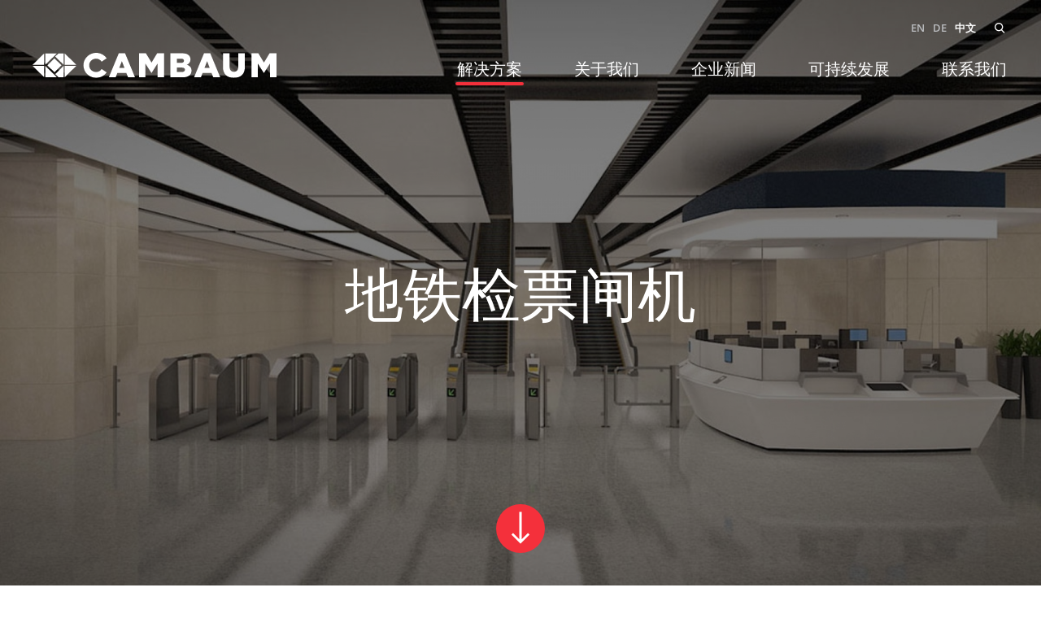

--- FILE ---
content_type: text/html; charset=UTF-8
request_url: https://www.cambaum.com/zh/solution/subway-automatic-gate-machine-3
body_size: 6057
content:
<!DOCTYPE html>
<html lang="zh">
<head>
<meta charset="utf-8">
<title>CAMBAUM / 地铁检票闸机</title>
<base href="https://www.cambaum.com/">
<meta name="robots" content="index,follow">
<meta name="description" content="地铁检票闸机是为地铁行业设计研发的理想通行解决方案，采用最新的逻辑控制算法，可准确识别成年人、儿童、推车、轮椅、拉杆箱等不同物体，确保授权乘客的安全通行，并有效防止未授权的乘客尾随通过，实现对出入口的有效控制，形成一个安全可靠的乘客管理通道。">
<meta name="keywords" content="">
<meta name="viewport" content="width=device-width, initial-scale=1, shrink-to-fit=no">
<meta name="format-detection" content="telephone=no">
<meta http-equiv="x-ua-compatible" content="ie=edge">
<meta property="og:title" content="CAMBAUM / 地铁检票闸机" />
<meta property="og:description" content="地铁检票闸机是为地铁行业设计研发的理想通行解决方案，采用最新的逻辑控制算法，可准确识别成年人、儿童、推车、轮椅、拉杆箱等不同物体，确保授权乘客的安全通行，并有效防止未授权的乘客尾随通过，实现对出入口的有效控制，形成一个安全可靠的乘客管理通道。" />
<meta property="og:url" content="https://www.cambaum.com/" />
<meta property="og:image" content="files/icons/share.jpg" />
<meta property="og:site_name" content="CAMBAUM / Security - anytime everywhere">
<meta property="og:type" content="website">
<meta name="twitter:card" content="summary_large_image">
<meta name="twitter:title" content="CAMBAUM / 地铁检票闸机">
<meta name="twitter:description" content="地铁检票闸机是为地铁行业设计研发的理想通行解决方案，采用最新的逻辑控制算法，可准确识别成年人、儿童、推车、轮椅、拉杆箱等不同物体，确保授权乘客的安全通行，并有效防止未授权的乘客尾随通过，实现对出入口的有效控制，形成一个安全可靠的乘客管理通道。">
<meta name="twitter:creator" content="@n+p">
<meta name="twitter:image" content="files/icons/share.jpg">
<meta name="twitter:domain" content="https://www.cambaum.com/">
<link rel="canonical" href="https://www.cambaum.com/zh/solution/subway-automatic-gate-machine-3" />
<link rel="manifest" href="files/icons/site.webmanifest">
<link rel="apple-touch-icon" href="files/icons/apple-touch-icon.png">
<link rel="shortcut icon" href="files/icons/favicon.ico" type="image/x-icon">
<link rel="mask-icon" href="files/icons/icon.svg">
<link rel="preload" as="font" href="files/system/css/fonts/open-sans-v26-latin-regular.woff2" type="font/woff2" crossorigin="anonymous">
<link rel="preload" as="font" href="files/system/css/fonts/open-sans-v26-latin-600.woff2" type="font/woff2" crossorigin="anonymous">
<link rel="preload" as="font" href="files/system/css/fonts/open-sans-v26-latin-700.woff2" type="font/woff2" crossorigin="anonymous">
<link rel="preload" as="font" href="files/system/css/fonts/open-sans-v26-latin-800.woff2" type="font/woff2" crossorigin="anonymous">
<meta name="msapplication-TileColor" content="#f4303b">
<meta name="msapplication-TileImage" content="files/icons/mstile-150x150.png">
<meta name="theme-color" content="#f4303b"/>
<link rel="stylesheet" href="assets/css/style.css,page.css,swiper.css-1a656186.css">		<link rel="alternate" hreflang="zh" href="https://www.cambaum.com/zh/solution/subway-automatic-gate-machine-3">
</head>
<body class="top lang_zh solution" itemscope itemtype="http://schema.org/WebPage">
<div class="wrap">
<header>
<div class="wide_open clearfix">
<a href="/zh" title="back to start" class="fadelink logo"><img src="files/system/images/cambaum.svg" width="300" alt="Cambaum logo"></a>
<button class="hamburger show_menu" type="button" aria-label="Menu" aria-controls="navigation"><span class="line line-1"></span><span class="line line-2"></span><span class="line line-3"></span></button>
<div class="navigation clearfix">
<div class="overflowbox">
<!-- indexer::stop -->
<nav class="mod_navigation menu block" id="navigation">
<a href="zh/solution/subway-automatic-gate-machine-3#skipNavigation32" class="invisible">Skip navigation</a>
<ul class="level_1 clearfix">
<li class="submenu trail solutions first"><a href="zh/solutions" title="解决方案" class="fadelink" aria-haspopup="true" itemprop="url"><span itemprop="name">解决方案</span></a><ul class="level_2 clearfix">
<li class="sibling first"><a href="zh/airport" title="机场" class="fadelink" itemprop="url"><span itemprop="name">机场</span></a></li>
<li class="sibling"><a href="zh/building" title="建筑设施" class="fadelink" itemprop="url"><span itemprop="name">建筑设施</span></a></li>
<li class="sibling"><a href="zh/railway-metro" title="轨道交通" class="fadelink" itemprop="url"><span itemprop="name">轨道交通</span></a></li>
<li class="sibling last"><a href="zh/industry-sport" title="工业与体育" class="fadelink" itemprop="url"><span itemprop="name">工业与体育</span></a></li>
</ul>
</li>
<li class="company"><a href="zh/company" title="关于我们" class="fadelink" itemprop="url"><span itemprop="name">关于我们</span></a></li>
<li class="news"><a href="zh/news" title="企业新闻" class="fadelink" itemprop="url"><span itemprop="name">企业新闻</span></a></li>
<li><a href="zh/sustainability" title="可持续发展" class="fadelink" itemprop="url"><span itemprop="name">可持续发展</span></a></li>
<li class="contact last"><a href="zh/contact" title="联系我们" class="fadelink" itemprop="url"><span itemprop="name">联系我们</span></a></li>
</ul>
<a id="skipNavigation32" class="invisible">&nbsp;</a>
</nav>
<!-- indexer::continue -->
<!-- indexer::stop -->
<nav class="mod_changelanguage language clearfix block" itemscope="" itemtype="http://schema.org/SiteNavigationElement">
<ul class="level_1">
<li class="lang-en nofallback first"><a href="https://www.cambaum.com/en/solution/subway-automatic-gate-machine-3" title="Solution" class="lang-en nofallback first" hreflang="en" lang="en">EN</a></li>
<li class="lang-de nofallback"><a href="https://www.cambaum.com/de/solution/subway-automatic-gate-machine-3" title="Solution" class="lang-de nofallback" hreflang="de" lang="de">DE</a></li>
<li class="lang-zh active last"><strong class="lang-zh active last">中文</strong></li>
</ul>
</nav>
<!-- indexer::continue -->
<a href="#" class="search-icon such" title="search on website"></a>
<div class="search">
<a href="#" class="close_search such" title="hide search"><span class="icon-close icon">&nbsp;</span></a>
<div class="mod_search block clearfix">
<h6>网站搜索</h6>
<form action="zh/search" method="get">
<div class="formbody">
<label for="ctrl_keywords_3" class="invisible">keywords</label>
<input type="search" name="keywords" id="ctrl_keywords_3" class="text" value="" placeholder=" Type here ...">
<input type="submit" id="ctrl_submit_3" class="submit" value="搜索">
</div>
</form>
</div>
</div>						</div>
</div>
</div>
</header>
<main>
<div class="mod_newsreader block">
<div class="intro">
<div class="image_box">
<!-- responsive image -->
<picture>
<source srcset="assets/images/4/slide_2-076e110d-ac7e539e.jpg" media="(max-width:500px)" width="500" height="281">
<source srcset="assets/images/0/slide_2-076e110d-d21b964f.jpg" media="(min-width:501px) and (max-width:800px)" width="800" height="450">
<source srcset="assets/images/4/slide_2-076e110d-cc202783.jpg" media="(min-width:801px) and (max-width:1024px)" width="1024" height="576">
<source srcset="assets/images/4/slide_2-076e110d-9c008f66.jpg" media="(min-width:1025px) and (max-width:1200px)" width="1200" height="675">
<source srcset="assets/images/8/slide_2-076e110d-d58f4b11.jpg" media="(min-width:1201px) and (max-width:1500px)" width="1500" height="844">
<source srcset="files/images/products/subway-automatic-gate-machine/slide_2-076e110d.jpg" media="(min-width:1501px)" width="2000" height="1125">
<img src="files/images/products/subway-automatic-gate-machine/slide_2-076e110d.jpg" width="2000" height="1125" alt="地铁检票闸机">
</picture>
</div>
<div class="intro_trans"></div>
<div class="headline">
<h1>地铁检票闸机</h1>
</div>
<div class="scroll_down">
<a href="javascript:void(0);" onclick="scroller('.scroll_mark');" class="scroll_next transit"><img src="files/system/images/down.svg" width="40" alt="scroll down"></a>
</div>
</div>
<div class="scroll_mark"></div>
<div class="padding_top"></div>
<div class="center_1200 clearfix"><a href="javascript:history.go(-1);" class="fadelink backlink check fade_up" title="返回">返回</a></div>
<div class="ce_text center_1200 clearfix description block">
<h2>便捷高效的地铁通行解决方案</h2>
<p>地铁检票闸机是为地铁行业设计研发的理想通行解决方案，采用最新的逻辑控制算法，可准确识别成年人、儿童、推车、轮椅、拉杆箱等不同物体，确保授权乘客的安全通行，并有效防止未授权的乘客尾随通过，实现对出入口的有效控制，形成一个安全可靠的乘客管理通道。</p>
<p>&nbsp;</p>
<p>整机基于人机工程学设计，结构坚固，并充分考虑安全性，采用最新机电一体化控制技术，低压直流电机驱动门翼，力矩小，更安全；配备了完备的传感器通行检测系统，26对内置传感器能准确判断人和物的外观和行为模式；此外，配置了经过验证的GCU控制板，确保了机器的稳定性和可靠性。</p>
<p>&nbsp;</p>
<p>防划痕的ABS面板搭配友好的人机界面，给人以轻松温暖的感觉，功能一目了然；灯光提示包括通道灯、过桥结果灯、刷卡灯、氛围灯带等，能够起到引导作用，为旅客带来便捷、高效的通行体验。整机模块化设计，ABS盖板可以上翻90°打开，不锈钢拉丝侧板可完全打开一走，方便维护。</p>
<p>&nbsp;</p>
<p>应用场景：地铁站验票出入口</p>
<p>&nbsp;</p>
<p>整机线缆采用低烟无卤阻燃材质，满足轨道交通行业的特殊需求。为了方便乘客识别和区分不同的地铁线路，每条地铁线都会有其独特的整体形象设计，可基于其独特的VI设计，为每条地铁线提供定制化服务与专属的产品及解决方案。个性化的设计得以使产品在满足使用功能的基础上增加地铁线路个性化的展示，彰显其独特的魅力。</p>
</div>
<div class="ce_gallery block">
<div class="swiper-box">
<div class="swiper-container gallery">
<div class="swiper-wrapper">
<div class="swiper-slide">
<picture>
<source srcset="assets/images/f/%C3%A5%C2%B8%C2%B8%C3%A5%C2%B7%C2%9E%C3%A5%C2%9C%C2%B0%C3%A9%C2%93%C2%811280-720-2-5517474e.jpg" media="(max-width:500px)" width="500" height="281">
<source srcset="assets/images/f/%C3%A5%C2%B8%C2%B8%C3%A5%C2%B7%C2%9E%C3%A5%C2%9C%C2%B0%C3%A9%C2%93%C2%811280-720-2-158a8c9e.jpg" media="(min-width:501px) and (max-width:800px)" width="800" height="450">
<source srcset="assets/images/6/%C3%A5%C2%B8%C2%B8%C3%A5%C2%B7%C2%9E%C3%A5%C2%9C%C2%B0%C3%A9%C2%93%C2%811280-720-2-36207590.jpg" media="(min-width:801px) and (max-width:1024px)" width="1024" height="576">
<source srcset="assets/images/f/%C3%A5%C2%B8%C2%B8%C3%A5%C2%B7%C2%9E%C3%A5%C2%9C%C2%B0%C3%A9%C2%93%C2%811280-720-2-0f520d2d.jpg" media="(min-width:1025px) and (max-width:1200px)" width="1200" height="675">
<source srcset="assets/images/b/%C3%A5%C2%B8%C2%B8%C3%A5%C2%B7%C2%9E%C3%A5%C2%9C%C2%B0%C3%A9%C2%93%C2%811280-720-2-f4871da1.jpg" media="(min-width:1201px) and (max-width:1500px)" width="1280" height="720">
<source srcset="assets/images/b/%C3%A5%C2%B8%C2%B8%C3%A5%C2%B7%C2%9E%C3%A5%C2%9C%C2%B0%C3%A9%C2%93%C2%811280-720-2-f4871da1.jpg" media="(min-width:1501px) and (max-width:1800px)" width="1280" height="720">
<source srcset="assets/images/b/%C3%A5%C2%B8%C2%B8%C3%A5%C2%B7%C2%9E%C3%A5%C2%9C%C2%B0%C3%A9%C2%93%C2%811280-720-2-f4871da1.jpg" media="(min-width:1801px)" width="1280" height="720">
<img src="assets/images/b/%C3%A5%C2%B8%C2%B8%C3%A5%C2%B7%C2%9E%C3%A5%C2%9C%C2%B0%C3%A9%C2%93%C2%811280-720-2-f4871da1.jpg" width="1280" height="720" alt="" loading="lazy">
</picture>
</div>
<div class="swiper-slide">
<picture>
<source srcset="assets/images/f/%C3%A5%C2%B8%C2%B8%C3%A5%C2%B7%C2%9E%C3%A5%C2%9C%C2%B0%C3%A9%C2%93%C2%811280-720-002634e1.jpg" media="(max-width:500px)" width="500" height="281">
<source srcset="assets/images/7/%C3%A5%C2%B8%C2%B8%C3%A5%C2%B7%C2%9E%C3%A5%C2%9C%C2%B0%C3%A9%C2%93%C2%811280-720-664f1a39.jpg" media="(min-width:501px) and (max-width:800px)" width="800" height="450">
<source srcset="assets/images/3/%C3%A5%C2%B8%C2%B8%C3%A5%C2%B7%C2%9E%C3%A5%C2%9C%C2%B0%C3%A9%C2%93%C2%811280-720-6308dbe1.jpg" media="(min-width:801px) and (max-width:1024px)" width="1024" height="576">
<source srcset="assets/images/d/%C3%A5%C2%B8%C2%B8%C3%A5%C2%B7%C2%9E%C3%A5%C2%9C%C2%B0%C3%A9%C2%93%C2%811280-720-fa895291.jpg" media="(min-width:1025px) and (max-width:1200px)" width="1200" height="675">
<source srcset="assets/images/8/%C3%A5%C2%B8%C2%B8%C3%A5%C2%B7%C2%9E%C3%A5%C2%9C%C2%B0%C3%A9%C2%93%C2%811280-720-360283d2.jpg" media="(min-width:1201px) and (max-width:1500px)" width="1280" height="720">
<source srcset="assets/images/8/%C3%A5%C2%B8%C2%B8%C3%A5%C2%B7%C2%9E%C3%A5%C2%9C%C2%B0%C3%A9%C2%93%C2%811280-720-360283d2.jpg" media="(min-width:1501px) and (max-width:1800px)" width="1280" height="720">
<source srcset="assets/images/8/%C3%A5%C2%B8%C2%B8%C3%A5%C2%B7%C2%9E%C3%A5%C2%9C%C2%B0%C3%A9%C2%93%C2%811280-720-360283d2.jpg" media="(min-width:1801px)" width="1280" height="720">
<img src="assets/images/8/%C3%A5%C2%B8%C2%B8%C3%A5%C2%B7%C2%9E%C3%A5%C2%9C%C2%B0%C3%A9%C2%93%C2%811280-720-360283d2.jpg" width="1280" height="720" alt="" loading="lazy">
</picture>
</div>
</div>
<div class="swiper-button-prev"><img src="files/system/images/left.svg" width="40" alt="previous image"></div>
<div class="swiper-button-next"><img src="files/system/images/right.svg" width="40" alt="next image"></div>
</div>
</div>
</div>
<div class="ce_text technical block">
<div class="center_1200 clearfix">
<h2 class="longline check fade_up">技术细节</h2>
<div class="ce_text check fade_up column">
<p><strong>箱体材质</strong><br>不锈钢<br><br><strong>面板材质</strong><br>ABS<br><br><strong>传感系统</strong><br>26对内置传感器<br><br><strong>引导系统</strong><br>LED灯光系统<br><br></p>
<p><strong>通信接口</strong><br>RJ45 100bps 以太网<br><br><strong>车票插入方向</strong><br>4个方向（正反、前后）<br><br></p>
</div>
</div>
</div>
<div class="ce_image center_1200 clearfix check fade_up block">
<figure class="image_container">
<picture>
<source srcset="assets/images/e/%E5%9C%B0%E9%93%81%E6%A3%80%E7%A5%A8%E9%97%B8%E6%9C%BA_%E7%94%BB%E6%9D%BF%201-09ec5648.jpg" media="(max-width:500px)" width="500" height="375">
<source srcset="assets/images/7/%E5%9C%B0%E9%93%81%E6%A3%80%E7%A5%A8%E9%97%B8%E6%9C%BA_%E7%94%BB%E6%9D%BF%201-c66de849.jpg" media="(min-width:501px) and (max-width:800px)" width="800" height="600">
<source srcset="assets/images/6/%E5%9C%B0%E9%93%81%E6%A3%80%E7%A5%A8%E9%97%B8%E6%9C%BA_%E7%94%BB%E6%9D%BF%201-01887ae0.jpg" media="(min-width:801px) and (max-width:1024px)" width="1024" height="768">
<source srcset="assets/images/b/%E5%9C%B0%E9%93%81%E6%A3%80%E7%A5%A8%E9%97%B8%E6%9C%BA_%E7%94%BB%E6%9D%BF%201-b9e810dd.jpg" media="(min-width:1025px)" width="1200" height="900">
<img src="assets/images/b/%E5%9C%B0%E9%93%81%E6%A3%80%E7%A5%A8%E9%97%B8%E6%9C%BA_%E7%94%BB%E6%9D%BF%201-b9e810dd.jpg" width="1200" height="900" alt="" loading="lazy">
</picture>
</figure>
</div>
<div class="ce_download block">
<p class="download-element ext-pdf">
<a href="zh/solution/subway-automatic-gate-machine-3?file=files/pdf/202206/Rail%26Metro/%E5%9C%B0%E9%93%81%E6%A3%80%E7%A5%A8%E9%97%B8%E6%9C%BA.pdf&amp;cid=1560" title="Download 地铁检票闸机.pdf" type="application/pdf">下载数据页 <span class="size">(795.1 KiB)</span></a>
</p>
</div>
<div class="ce_text benefits block">
<h2>产品特性</h2>
<ul>
<li>采用直流DC伺服电机驱动：驱动力矩小（5Nm）对人体没有伤害威胁</li>
<li>电机低功耗，发热量低24V/48W,电磁干扰小，运行噪音低，寿命长，满足国际相关标准</li>
<li>模块化设计，易于维护维修</li>
<li>门翼采用有机材质：轻型材质，在保证强度和通透性的前提下，具备极强韧性和抗冲击性；对于人身安全性和电机均有保护作用</li>
<li>采用康保自主开发的GCU_tool在线调试软件，可以快速检测和设定产品的各种状态和参数</li>
<li>人机界面设计依据人机工程学设计，使人感觉自然舒服大方</li>
</ul>
</div>
<!-- indexer::stop -->
<p class="back"><a href="javascript:history.go(-1)" title="Go back">Go back</a></p>
<!-- indexer::continue -->
</div>
<!-- indexer::stop -->
<div class="related">
<div class="center_1200 clearfix">
<h2 class="shortline check fade_up">更多智能分流系统解决方案</h2>
<div class="related_links">
<a href="zh/solution/boarding-gate-system" class="fadelink check fade_up">
<div class="related_links_inner">
<img class="sizer" src="files/system/images/related.png" width="4" height="3" alt="Related">
<picture>
<source srcset="assets/images/8/HSB-CB21-%E5%B1%8F%E5%B9%9523-af34629c.jpg" media="(max-width:500px)" width="500" height="341">
<source srcset="assets/images/c/HSB-CB21-%E5%B1%8F%E5%B9%9523-e40cf00a.jpg" media="(min-width:501px)" width="600" height="410">
<img src="assets/images/c/HSB-CB21-%E5%B1%8F%E5%B9%9523-e40cf00a.jpg" width="600" height="410" alt="">
</picture>
<div class="trans transit"><div class="headline"><h4 class="transit">登机查验闸机系统</h4></div></div>
</div>
</a><a href="zh/solution/ARP-CB21-02" class="fadelink check fade_up">
<div class="related_links_inner">
<img class="sizer" src="files/system/images/related.png" width="4" height="3" alt="Related">
<picture>
<source srcset="assets/images/5/ARP-CB21-02-5fce6e86.jpg" media="(max-width:500px)" width="500" height="300">
<source srcset="assets/images/5/ARP-CB21-02-f82a0bd4.jpg" media="(min-width:501px)" width="600" height="360">
<img src="assets/images/5/ARP-CB21-02-f82a0bd4.jpg" width="600" height="360" alt="">
</picture>
<div class="trans transit"><div class="headline"><h4 class="transit">登机验证立柱系统</h4></div></div>
</div>
</a><a href="zh/solution/Staff-speed-barrier" class="fadelink check fade_up">
<div class="related_links_inner">
<img class="sizer" src="files/system/images/related.png" width="4" height="3" alt="Related">
<picture>
<source srcset="assets/images/a/HSB-CB09-c98bdd3c.jpg" media="(max-width:500px)" width="500" height="300">
<source srcset="assets/images/5/HSB-CB09-550dc5e6.jpg" media="(min-width:501px)" width="600" height="360">
<img src="assets/images/5/HSB-CB09-550dc5e6.jpg" width="600" height="360" alt="">
</picture>
<div class="trans transit"><div class="headline"><h4 class="transit">员工速通门</h4></div></div>
</div>
</a>			</div>
</div>
</div>
<!-- indexer::continue -->
<div class="scroll_top check fade_in">
<a href="javascript:void(0);" onclick="scroller('.top');" class="scroll_upp transit"><img src="files/system/images/up.svg" width="40" alt="scroll down"></a>
</div>
</main>
<div class="footer_padding"></div>
<footer class="clearfix">
<div class="center_1200 footer_en">
<div class="address check fade_in">
<p>康保安防系统（中国）有限公司</p>
<p>北京临空经济核心区</p>
<p>裕安路29号康保工业园</p>
</div>
<div class="contact check fade_in">
<p>联系方式</p>
<p class="phone"><span class="icon-xxphone icon">&nbsp;</span> &nbsp; +86-10-57385555</p>
<a href="&#109;&#97;&#105;&#108;&#116;&#111;&#58;&#105;&#x6E;&#102;&#x6F;&#64;&#x63;&#97;&#x6D;&#98;&#x61;&#117;&#x6D;&#46;&#x63;&#111;&#x6D;" class="email">&#105;&#x6E;&#102;&#x6F;&#64;&#x63;&#97;&#x6D;&#98;&#x61;&#117;&#x6D;&#46;&#x63;&#111;&#x6D;</a>
</div>
<div class="visit check fade_in">
<p>关注我们</p>
<ul class="clearfix">
<li class="wechat"><span class="new_icons new_icon-wechat">&nbsp;</span></li>
<li class="symbol"><a href="http://i.youku.com/i/UMTUzNTExMzMzMg==?spm=a2hzp.8244740.0.0" target="_blank"><img src="files/system/images/foo_nav_symbol.png" width="31" height="31" alt=""></a></li>
<li class="linkedin"><a href="https://de.linkedin.com/company/cambaum" target="_blank"><span class="new_icons new_icon-linedin2"><span class="path1"></span><span class="path2"></span><span class="path3"></span><span class="path4"></span></span></a></li>
</ul>
</div>
<div class="fonav check fade_in">
<!-- indexer::stop -->
<nav class="mod_customnav legal_nav block">
<a href="zh/solution/subway-automatic-gate-machine-3#skipNavigation31" class="invisible">Skip navigation</a>
<ul class="level_1 clearfix">
<li class="first"><a href="zh/fa-lu-gong-gao" title="法律公告" class="fadelink" itemprop="url"><span itemprop="name">法律公告</span></a></li>
<li><a href="zh/data-privacy" title="隐私政策" class="fadelink" itemprop="url"><span itemprop="name">隐私政策</span></a></li>
<li class="last"><a href="zh/gtc" title="General Terms and Conditions" class="fadelink" itemprop="url"><span itemprop="name">GTC</span></a></li>
</ul>
<a id="skipNavigation31" class="invisible">&nbsp;</a>
</nav>
<!-- indexer::continue -->
<div class="iso"><a href="https://www.certipedia.com/quality_marks/9000000504" rel="noopener"  target="_blank"><img src="files/system/images/tuev.png" width="200" height="101" alt="ISO 9001"></a></div>
</div>
</div>
</footer>
<div class="trans_mobile_menu show_menu"></div>
</div>
<script src="files/system/js/main.js"></script>
<script src="files/system/js/swiper.js"></script>
<script>$('body').delegate('.check','inview',function(event,visible){if(visible){$(this).addClass('show')}else $(this).removeClass('show')});setTimeout(function(){$('.intro').addClass('start')},500);$('.description').addClass('column');$('.description h2').addClass('longline check fade_up');$('.technical h2').addClass('longline check fade_up');$('.description p').addClass('check fade_up');$('.benefits h2').addClass('center_1200 shortline check fade_up');$('.benefits ul').addClass('center_1200 check fade_up');$('.ce_download a').addClass('check fade_up more');var swiper=new Swiper('.gallery',{loop:!0,speed:500,effect:'slide',navigation:{nextEl:'.swiper-button-next',prevEl:'.swiper-button-prev',},autoplay:{delay:6000,},keyboard:{enabled:!0,onlyInViewport:!0,},})</script>
</body>
</html>

--- FILE ---
content_type: text/css
request_url: https://www.cambaum.com/assets/css/style.css,page.css,swiper.css-1a656186.css
body_size: 16123
content:
/* normalize */
html { font-family: sans-serif; line-height: 1.15; -ms-text-size-adjust: 100%; -webkit-text-size-adjust: 100%; }
article, aside, details, figcaption, figure, footer, header, hgroup, main, menu, nav, section, summary { display: block; }
audio, canvas, progress, video { display: inline-block; vertical-align: baseline; }
audio:not([controls]) { display: none; height: 0; }
[hidden], template { display: none; }
a { background-color: transparent; }
a:active, a:hover { outline: 0; }
abbr[title] { border-bottom: 1px dotted; }
dfn { font-style: italic; }
mark { background: #F4303B; color: #fff; }
small { font-size: 80%; }
sub, sup { font-size: 75%; line-height: 0; position: relative; vertical-align: baseline; }
sup { top: -0.5em; }
sub { bottom: -0.25em; }
img { border-style: none; }
svg:not(:root) { overflow: hidden; }
hr { box-sizing: content-box; height: 0; overflow: visible; }
pre { overflow: auto; font-family: monospace, monospace; font-size: 1em; }
code, kbd, pre, samp { font-family: monospace, monospace; font-size: 1em; }
button, input, optgroup, select, textarea { color: inherit; font: inherit; margin: 0; }
button, input { overflow: visible; }
button, select { text-transform: none; }
button, html input[type="button"], input[type="reset"], input[type="submit"] { -webkit-appearance: button; cursor: pointer; }
button[disabled], html input[disabled] { cursor: default; }
button::-moz-focus-inner, input::-moz-focus-inner { border: 0; padding: 0; }
input { line-height: normal; border-radius: 0;}
select { border-radius: 0;}
input[type="checkbox"], input[type="radio"] { box-sizing: border-box; padding: 0; }
input[type="number"]::-webkit-inner-spin-button, input[type="number"]::-webkit-outer-spin-button { height: auto; }
input[type="search"] { -webkit-appearance: textfield; box-sizing: content-box; border-radius: 0; -webkit-appearance: none !important; cursor:pointer;}
input[type="search"]::-webkit-search-cancel-button, input[type="search"]::-webkit-search-decoration { -webkit-appearance: none; }
input[type="submit"]{-webkit-transition: all 0.3s ease-out 0s; transition: all 0.3s ease-out 0s;}
legend { border: 0;  padding: 0; }
textarea { overflow: auto; }
optgroup { font-weight: bold; }
table { border-collapse: collapse; border-spacing: 0;}
td, th { padding: 0; }
::-moz-selection {background: #b7e6f8; text-shadow: none; }
audio, canvas, iframe, svg, video { vertical-align: middle; }
img { vertical-align: top; }
fieldset { border: 0; margin: 0; padding: 0; }
textarea { resize: vertical; }
.hidden, .invisible { display: none !important; }
.clearfix:before, .clearfix:after { content: " ";  display: table; }
.clearfix:after, .clear { clear: both; }
/* nur safari */
* {-webkit-tap-highlight-color: rgba(0,0,0,0);}
svg:not(:root) { overflow: hidden; }

/* allgemein */
* { margin:0; padding:0; border:0; }
* { -webkit-box-sizing: border-box; -moz-box-sizing: border-box; box-sizing: border-box; }
html,body { height:100%; width:100%; }
html { font-size:100%;  }
a {text-decoration:none; -webkit-transition:all 0.2s ease-out; transition:all 0.2s ease-out; display:inline-block; color:#222;}
*:focus  { outline: 0; }
ul, ol { margin: 0; padding: 0 ; }
nav ul, ul, ol { list-style: none; list-style-image: none; }
.transit, input.submit, a img, a h2 {-webkit-transition:all 0.3s ease-out; -moz-transition:all 0.3s ease-out; -o-transition:all 0.3s ease-out; transition:all 0.3s ease-out;}

/* fonts */
/* open-sans-regular - latin */
@font-face { font-family: 'open_sansregular'; font-style: normal; font-weight: 400; src: url('../../files/system/css/fonts/open-sans-v26-latin-regular.eot'); src:        url('../../files/system/css/fonts/open-sans-v26-latin-regular.eot?#iefix') format('embedded-opentype'), url('../../files/system/css/fonts/open-sans-v26-latin-regular.woff2') format('woff2'), url('../../files/system/css/fonts/open-sans-v26-latin-regular.woff') format('woff'), url('../../files/system/css/fonts/open-sans-v26-latin-regular.ttf') format('truetype'), url('../../files/system/css/fonts/open-sans-v26-latin-regular.svg#OpenSans') format('svg'); }
/* open-sans-600 - latin */
@font-face { font-family:'open_sanssemibold';font-style: normal; font-weight: 600; src: url('../../files/system/css/fonts/open-sans-v26-latin-600.eot'); src: url('../../files/system/css/fonts/open-sans-v26-latin-600.eot?#iefix') format('embedded-opentype'), url('../../files/system/css/fonts/open-sans-v26-latin-600.woff2') format('woff2'), url('../../files/system/css/fonts/open-sans-v26-latin-600.woff') format('woff'), url('../../files/system/css/fonts/open-sans-v26-latin-600.ttf') format('truetype'), url('../../files/system/css/fonts/open-sans-v26-latin-600.svg#OpenSans') format('svg'); }
/* open-sans-700 - latin */
@font-face {font-family: 'open_sansbold'; font-style: normal; font-weight: 700; src: url('../../files/system/css/fonts/open-sans-v26-latin-700.eot');  src: url('../../files/system/css/fonts/open-sans-v26-latin-700.eot?#iefix') format('embedded-opentype'), url('../../files/system/css/fonts/open-sans-v26-latin-700.woff2') format('woff2'), url('../../files/system/css/fonts/open-sans-v26-latin-700.woff') format('woff'), url('../../files/system/css/fonts/open-sans-v26-latin-700.ttf') format('truetype'), url('../../files/system/css/fonts/open-sans-v26-latin-700.svg#OpenSans') format('svg'); }
/* open-sans-800 - latin */
@font-face { font-family: 'open_sansextrabold'; font-style: normal; font-weight: 800; src: url('../../files/system/css/fonts/open-sans-v26-latin-800.eot'); src: url('../../files/system/css/fonts/open-sans-v26-latin-800.eot?#iefix') format('embedded-opentype'), url('../../files/system/css/fonts/open-sans-v26-latin-800.woff2') format('woff2'), url('../../files/system/css/fonts/open-sans-v26-latin-800.woff') format('woff'), url('../../files/system/css/fonts/open-sans-v26-latin-800.ttf') format('truetype'), url('../../files/system/css/fonts/open-sans-v26-latin-800.svg#OpenSans') format('svg'); }

/*
@font-face { font-family: 'open_sansbold'; src: url('../../files/system/css/fonts/opensans-bold-webfont.woff2') format('woff2'), url('../../files/system/css/fonts/opensans-bold-webfont.woff') format('woff'); font-weight: normal; font-style: normal;}
@font-face { font-family: 'open_sansregular'; src: url('../../files/system/css/fonts/opensans-regular-webfont.woff2') format('woff2'), url('../../files/system/css/fonts/opensans-regular-webfont.woff') format('woff'); font-weight: normal; font-style: normal;}
@font-face { font-family: 'open_sanssemibold'; src: url('../../files/system/css/fonts/opensans-semibold-webfont.woff2') format('woff2'), url('../../files/system/css/fonts/opensans-semibold-webfont.woff') format('woff'); font-weight: normal; font-style: normal; }
@font-face {  font-family: 'open_sansextrabold'; font-style: normal; font-weight: 800; src: local(''), url('../../files/system/css/fonts/open-sans-v26-latin-800.woff2') format('woff2'), url('../../files/system/css/fonts/open-sans-v26-latin-800.woff') format('woff'); }
*/
@font-face { font-family: 'icons';  src:  url('../../files/system/css/fonts/icons.eot');  src:  url('../../files/system/css/fonts/icons.eot') format('embedded-opentype'), url('../../files/system/css/fonts/icons.ttf') format('truetype'), url('../../files/system/css/fonts/icons.woff') format('woff'), url('../../files/system/css/fonts/icons.svg') format('svg'); font-weight: normal; font-style: normal; }
[class^="icon-"], [class*=" icon-"], .icon {font-family: 'icons' !important; speak: none; font-style: normal;  font-weight: normal; font-variant: normal; text-transform: none; line-height: 1;  -webkit-font-smoothing: antialiased;  -moz-osx-font-smoothing: grayscale;}
.icon-airport:before { content: "\e900";}
.icon-building:before {content: "\e901"; }
.icon-close:before {content: "\e902";}
.icon-left-1:before {content: "\e903";}
.icon-left:before {content: "\e904";}
.icon-location:before {content: "\e905";}
.icon-lupe-2:before {content: "\e906";}
.icon-lupe:before {content: "\e907";}
.icon-mail:before {content: "\e908";}
.icon-metro:before {content: "\e909";}
.icon-pdf:before { content: "\e90a";}
.icon-railway:before {content: "\e90b"; }
.icon-right-2:before {content: "\e90c";}
.icon-right:before {content: "\e90d";}
.icon-telephone:before { content: "\e90e";}
.icon-xing:before { content: "\e90f";}
.icon-xxkit:before { content: "\e910";}
.icon-xxmail:before { content: "\e911";}
.icon-xxpdf:before { content: "\e912";}
.icon-xxphone:before { content: "\e913";}
.icon-xxsearch:before { content: "\e914"; color: #fff;}
.icon-xxx-control:before {  content: "\e915"; }
.icon-xxx-identification:before {  content: "\e916";}
.icon-xxx-payment:before {  content: "\e917";}
.icon-linkedin:before { content: "\e918";}
@font-face { font-family: 'new_icons';  src:  url('../../files/system/css/fonts/new_icons.eot');  src:  url('../../files/system/css/fonts/new_icons.eot') format('embedded-opentype'), url('../../files/system/css/fonts/new_icons.ttf') format('truetype'), url('../../files/system/css/fonts/new_icons.woff') format('woff'), url('../../files/system/css/fonts/new_icons.svg') format('svg'); font-weight: normal; font-style: normal; }
.new_icons {font-family: 'new_icons' !important; speak: none; font-style: normal;  font-weight: normal; font-variant: normal; text-transform: none; line-height: 1;  -webkit-font-smoothing: antialiased;  -moz-osx-font-smoothing: grayscale;}
.new_icon-wechat:before { content: "\e900";  color: #4caf50;}
.new_icon-twitter:before { content: "\e901"; }
.new_icon-xing:before { content: "\e902"; }
.new_icon-facebook:before { content: "\e904";}
.new_icon-linkedin1:before { content: "\e906"; }
.new_icon-linedin2 .path1:before { content: "\e907";  color: rgb(0, 119, 181);}
.new_icon-linedin2 .path2:before {  content: "\e908";  margin-left: -1em;  color: rgb(255, 255, 255);}
.new_icon-linedin2 .path3:before {  content: "\e909";  margin-left: -1em;  color: rgb(255, 255, 255);}
.new_icon-linedin2 .path4:before {  content: "\e90a";  margin-left: -1em;  color: rgb(255, 255, 255);}
.new_icon-facebook2:before {  content: "\e90b";  color: #7f8083;}
.new_icon-twitter2:before {  content: "\e90c";  color: #fff;}

body {font-family: "open_sanssemibold", "Microsoft Yahei","微软雅黑","SimSun","宋体", sans-serif; font-size: 1.25rem; line-height: 1.5; color:#000; background:#fff; -webkit-font-smoothing: antialiased; -moz-osx-font-smoothing: grayscale; font-smoothing: antialiased;}
.wrap { min-height:100%;}
.fade_in { opacity: 0; -moz-transition:all 1s ease-out; -o-transition:all 1s ease-out; transition:all 1s ease-out;}
.fade_up { -webkit-transition:all .5s ease-out; -o-transition:all .5s ease-out; transition:all .5s ease-out; -webkit-transform: translateY(20px);  transform: translateY(20px); opacity: 0; }
.show { transform: translate(0px,0px) scale(1.0) rotate(0deg)!important; -o-transform: translate(0px,0px) scale(1.0) rotate(0deg)!important;   -ms-transform: translate(0px,0px) scale(1.0) rotate(0deg)!important; -moz-transform: translate(0px,0px) scale(1.0) rotate(0deg)!important;  -webkit-transform: translate(0px,0px) scale(1.0) rotate(0deg)!important;  opacity: 1!important; }

b, strong, .bold { font-family: "open_sansextrabold", "Microsoft Yahei","微软雅黑","SimSun","宋体", sans-serif; }
.wide { max-width:1860px; margin:0 auto; position:relative; padding:0 40px;}
.wide_open { max-width:3000px; margin:0 auto; position:relative; padding:0 80px;}
.center {max-width:1660px; margin:0 auto; position:relative; padding:0 40px;}
.center_1200 {max-width:1280px; margin:0 auto; position:relative; padding:0 40px;}
.hidden { display: none; }
.red {color:#F4303B; }

/* header with animation */
header {position:fixed;z-index:100; top:0; width:100%; height:140px; background:transparent; -webkit-transition:all 0.3s ease-out; transition:all 0.3s ease-out; font-family: "open_sanssemibold", "Microsoft Yahei","微软雅黑","SimSun","宋体", sans-serif; padding-top:25px; }
.down header { margin-top:-140px; background:rgba(0,0,0,.8); }
.up header {margin-top:0px; background:rgba(0,0,0,.8);}
.nav_active.down header, .nav_active.up header { background:transparent; }
.nav_active header, .up.nav_active header, .down.nav_active header { margin-top:0px; }
.logo {position:relative; margin-top:40px;}

/* navigation */
.navigation {float:right; position:relative;}
.menu { position:relative; z-index:100; font-size:1.25rem; line-height:2em;}
.menu {font-family: "open_sansbold", "Microsoft Yahei","微软雅黑","SimSun","宋体", sans-serif; margin-top:40px;}
.menu li { float:left; margin-left:60px; position:relative;}
.menu li:first-child {margin-left:0;} 
.menu li .level_2 { display:none;}
.menu a {position:relative; color:#fff; padding:0 2px;}
.menu a:after { content: ""; z-index:-1; position: absolute; width:0%; height:4px; bottom:0px; left: 0; background:#F4303B; visibility: hidden; -webkit-transition: all 0.3s ease-in-out 0s; transition: all 0.25s ease-in-out 0s; border-radius:2px; }
.menu a:hover:after, .menu li.trail a:after { visibility: visible; width: 100%; }
.menu li.active .active, .menu li.trail .trail {position:relative; color:#fff; padding:0 2px; padding-bottom:8px;}
.menu li.active .active::after, .menu li.trail .trail::after {content: ""; position: absolute; height:4px; bottom: 0px; left: 0; width: 100%; background: #F4303B; border-radius:2px;}

.search-icon {position:absolute; right:-3px; top:0px; width:20px;}
.search-icon::after {position:absolute; font-family: 'icons'; content: "\e907"; font-size:.8rem;-webkit-transition:all .2s ease-out; transition:all .2s ease-out; color:#fff; top:0px;}
.no-touchevents .search-icon:hover::after {font-size:1.2rem; top:-5px; left:0px;}
header .search {position:absolute; z-index:101; top:-10px; right:0; background:#fff; display:none; width:350px;}
header .mod_search { padding:15px; }
header .mod_search form {margin-top:10px;position:relative;}
.mod_search input {line-height:42px; height:42px; background:#F0F1F2; font-size:16px; float:left; }
.mod_search input.submit {background:#E0E2E6; }
.mod_search input {float:left; width:70%; padding-left:5px; margin-bottom:0;}
.mod_search input.submit { float:right; width:calc(30% - 5px); line-height:42px; height:42px;  padding-left:0;}
.no-touchevents .mod_search input.submit:hover {background:#F4303B; color:#fff;}
header .search .close_search {font-size:1rem; position:absolute; right:8px; top:12px; color:#4B5159;}
header .search .close_search:hover {font-size:1.2rem; top:10px; right:5px;}
.close_nav {display:none; }
.mod_changelanguage {position:absolute; right:30px; top:0; font-size:0.8rem;}
.mod_changelanguage .active .active {color:#fff;}
.mod_changelanguage li {margin-right:10px; float:left;}
.mod_changelanguage li a {color:#BBBDC0;}
.no-touchevents .mod_changelanguage li a:hover {color:#fff;}

/* hamburger mobile */
.hamburger { position:absolute;  z-index:100; right:40px; top:32px; width: 30px; height: 18px; display:none; cursor: pointer; background:transparent; }
.hamburger .line { display: block; background:#fff; width: 30px; height: 3px; position: absolute; left: 0; border-radius: 0px; transition: all 0.4s;
  -webkit-transition: all 0.4s;  -moz-transition: all 0.4s;}
.hamburger .line.line-1 { top: 0;}
.hamburger .line.line-2 {top: 50%;  width: 25px;}
.hamburger .line.line-3 {top: 100%;}
.hamburger:hover .line-1, .hamburger:focus .line-1 {  }
.hamburger:hover .line-3, .hamburger:focus .line-3 { }
.hamburger.active .line-1 { transform: translateY(9px) translateX(0) rotate(45deg); -webkit-transform: translateY(9px) translateX(0) rotate(45deg); -moz-transform: translateY(9px) translateX(0) rotate(45deg);}
.no-touchevents .hamburger:hover .line-2 {width: 30px;}
.hamburger.active .line-2 { opacity: 0;}
.hamburger.active .line-3 { transform: translateY(-9px) translateX(0) rotate(-45deg);  -webkit-transform: translateY(-9px) translateX(0) rotate(-45deg);  -moz-transform: translateY(-9px) translateX(0) rotate(-45deg);}

/* main */
h1, h2, h3, h4, h5, h6 { font-family: "open_sansextrabold", "Microsoft Yahei","微软雅黑","SimSun","宋体", sans-serif; font-weight:normal;}
h1 {font-size:4.5rem; line-height:1.15; }
h2, h3 {font-size:3.5rem; line-height:1.25;}
h2.longline, h3.longline, h2.shortline, h3.shortline {position:relative; padding-bottom:40px; margin-bottom:50px;}
h2.longline::after, h3.longline::after, h2.shortline::after, h3.shortline::after { position:absolute; bottom:0; left:0; content: ""; width:0; height:8px; background:#F4303B; visibility: hidden; -webkit-transition: all 0.5s ease-in-out 0s; transition: all 0.5s ease-in-out 0s; border-radius:4px; }
h2.longline.show::after, h3.longline.show::after{ visibility: visible; width:220px; }
h2.shortline.show::after, h3.shortline.show::after{ visibility: visible; width:110px; }
h4 {font-size: 1.5rem;}
h5 {font-size: 1.5rem;}
h6 { font-family: "open_sansregular", "Microsoft Yahei","微软雅黑","SimSun","宋体", sans-serif; font-weight:normal; font-size: 1rem;}
main {position:relative; z-index:2;}
.spacer {height:500px; }
img {max-width:100%; height:auto;}
.section {position:relative; }
.ce_text ul {margin:20px 0;}
.ce_text ul li {padding-left:20px; position:relative; margin-top:5px;}
.ce_text ul li:before {content: ">"; position:absolute; color:#F4303B; left:0; }

/* top image video headline */
.intro {position:relative; height:100vH; width:100%; }
.intro .headline {position: absolute; top: 50%;transform: translateY(-50%); color:#fff; text-align:center; width:100%; padding:0 80px;}
.intro .headline h1 {opacity:0; -webkit-transition:all .5s ease-out; transition:all .5s ease-out; margin-top:30px; max-width:1400px; display:inline-block;}
.intro .headline p {opacity:0; -webkit-transition:all .5s ease-out; transition:all .5s ease-out; margin-top:50px; text-align:left;}
.intro.start .headline h1 {opacity:1; margin-top:0;}
.intro.start .headline p {opacity:1;  margin-top:30px; max-width:1100px; display:inline-block;}
.intro_trans { position: absolute; top: 0; left: 0; width: 100%; height: 100%; background:rgba(0,0,0,.5);}
.index .intro_trans { background:rgba(0,0,0,.3);}
.scroll_down {position:absolute; z-index:30; bottom:40px; width:100%;}
.scroll_next {position:relative; left:50%;margin-left:-30px; z-index:10; width:60px; height:60px; border-radius:50%; background:#F4303B;  text-align:center;}
.scroll_next img {margin-top:9px;}
.no-touchevents .scroll_next:hover {width:70px; height:70px; margin:-5px 0 -5px -35px;}
.no-touchevents .scroll_next:hover img {margin-top:14px;}

.scroll_top {position:relative;width:100%; height:100px; }
.index .scroll_top {margin-top:-50px;}
.news .scroll_top, .company .scroll_top {margin-top:-100px;}
.scroll_upp {position:absolute; left:50%; margin-left:-30px; z-index:10; width:60px; height:60px; border-radius:50%; background:#F4303B;  text-align:center;}
.scroll_upp img {margin-top:9px;}
.no-touchevents .scroll_upp:hover {width:70px; height:70px; margin:-5px 0 -5px -35px; }
.no-touchevents .scroll_upp:hover img {margin-top:14px;}

.ce_image figcaption {position:relative; margin:-40px 0 50px; font-size:1rem;}

/* footer */
footer {position:relative; background:#4B5159; color:#fff; font-size:14px; line-height:28px; padding:50px 50px; font-family: "open_sanssemibold", "Microsoft Yahei","微软雅黑","SimSun","宋体", sans-serif;}
footer a {color:#fff;}
footer a:hover {color:#ccc;}
footer li.active .active {color:#ccc;}
footer .address {float:left; width:25%; }
footer .contact {float:left; width:25%;}
footer .visit {float:left;padding-left:1.5%;}
footer .fonav {float:right; margin-right:60px;}
footer .fonav li {float:none;}
footer .visit ul {font-size:30px;line-height:30px; margin:15px 0 20px;}
footer ul li {float:left; margin-right:5px;}
footer .visit ul li:last-child {margin-right:0;}
footer .visit ul li.wechat {position:relative; float:left; margin-right:0px; -webkit-transition:all 0.3s ease-out; transition:all 0.3s ease-out;}
footer .visit ul li.symbol, footer .visit ul li.linkedin {margin-right:15px;}
footer .visit ul li.wechat a:hover, footer .visit ul li.symbol a:hover, .footer_zh .visit ul li.linkedin a:hover {opacity:.7;}
footer .visit ul li.wechat:hover:after {position:absolute; z-index:100; top:-60px; left:-120px; content:url(../../files/system/images/wechat.jpg);}
footer .visit ul li.linkedin a:hover {opacity:.6;}
footer a:hover .new_icon-linedin2 .path1:before { content: "\e907";  color: rgb(0, 119, 181);}
footer a:hover .new_icon-linedin2 .path2:before {  content: "\e908";  margin-left: -1em;  color:#fff;}
footer a:hover .new_icon-linedin2 .path3:before {  content: "\e909";  margin-left: -1em;  color:#fff;}
footer a:hover .new_icon-linedin2 .path4:before {  content: "\e90a";  margin-left: -1em;  color:#fff;}
footer .icon-xxkit {font-size:44px;}
footer .kit {top:-10px; position:relative;}
footer p {position:relative;}
a.mail, p.phone {position:relative; padding-left:20px;}
footer a.email{position:relative;}
footer a.email:before {font-family: 'icons'; content: "\e911"; position:relative; margin-right:14px; top:1px;}
p.phone .icon {position:absolute; top:2px; left:0; line-height:28px;}
footer p.phone .icon {top:0px; }
footer a .icon-xxmail {position:absolute; top:-1px; }
footer .copy {margin-top:10px; display:none;}
footer .iso {margin-top:10px;}

.trans_mobile_menu {position:fixed; z-index:90; top:0; width:100%; height:100%; background:rgba(0,0,0,.7); -webkit-transition:all 0.3s ease-out; transition:all 0.3s ease-out; display:none;}
.nav_active .trans_mobile_menu {display:block;}

/* responsive */
@media (max-width: 1800px) {
	.wide_open { padding:0 40px;}
}
@media (max-width: 1280px) {
	.intro .headline {padding:0 100px;}
}
/* menu break only china */
@media (max-width: 1240px) { 
	.lang_zh header {height:90px; padding-top:0px; }
	.lang_zh .logo {margin-top:30px;}
	.lang_zh .logo img {width:250px; height:auto;}
	.lang_zh .hamburger {display:block;}
	.lang_zh .navigation {position:fixed; float:none; z-index:90; top:0; left:100%; width:50%; height:100vh; padding:100px 40px 0; background:#161a1f;  -webkit-transition:all 0.5s ease-out; -moz-transition:all 0.5s ease-out; -o-transition:all 0.5s ease-out; transition:all 0.5s ease-out; }
	.lang_zh .navigation.active { left:50%;}
	.lang_zh .menu { float: none; color:#fff; line-height:60px; margin-bottom:30px;}
	.lang_zh .menu li { float:none; margin-left:0;}
	.lang_zh .menu a {color:#fff; padding: 0;}
	.lang_zh .menu a:hover:after, .lang_zh .menu li.trail a:after { visibility: hidden; width: 0; }
	.lang_zh .menu li.active .active::after { content: ""; position: relative;height: 0px;bottom: 0px; left: 0; width: 0; background: none; border-radius: 0;}
	.lang_zh .menu li.active .active {margin-left:-2px;}
	.lang_zh .menu li.trail .level_2 { display:block; margin: -10px 0 20px 20px; font-family: "open_sansregular", "Microsoft Yahei","微软雅黑","SimSun","宋体", sans-serif;}
	.lang_zh .menu li.trail .level_2 strong { font-family: "open_sansregular", "Microsoft Yahei","微软雅黑","SimSun","宋体", sans-serif;}
	.lang_zh .menu li.trail .level_2 li {line-height:30px; }
	.lang_zh .overflowbox {position: relative; height: calc(100% - 0px); max-height: 100%; overflow:auto;}
	.lang_zh .mod_changelanguage {right:auto; top:0; left:0px; }
	.lang_zh .search-icon {position:absolute; right:auto; top:0px; left:100px; width:20px;}
	.lang_zh header .search {position:absolute; z-index:101; top:0; right:0; left:0; background:#fff; display:none; width:100%;}
}

/* menu break */
@media (max-width: 1100px) { 
	header {height:90px; padding-top:0px; }
	.logo {margin-top:30px;}
	.logo img {width:250px; height:auto;}
	.hamburger {display:block;}
	.navigation {position:fixed; float:none; z-index:90; top:0; left:100%; width:50%; height:100vh; padding:100px 40px 0; background:#161a1f;  -webkit-transition:all 0.5s ease-out; -moz-transition:all 0.5s ease-out; -o-transition:all 0.5s ease-out; transition:all 0.5s ease-out; }
	.navigation.active { left:50%;}
	.menu { float: none; color:#fff; line-height:60px; margin-bottom:30px;}
	.menu li { float:none; margin-left:0;}
	.menu a {color:#fff; padding: 0;}
	.menu a:hover:after, .menu li.trail a:after { visibility: hidden; width: 0; }
	.menu li.active .active::after { content: ""; position: relative;height: 0px;bottom: 0px; left: 0; width: 0; background: none; border-radius: 0;}
	.menu li.active .active {margin-left:-2px;}
	.menu li.trail .level_2 { display:block; margin: -10px 0 20px 20px; font-family: "open_sansregular", "Microsoft Yahei","微软雅黑","SimSun","宋体", sans-serif;}
	.menu li.trail .level_2 strong { font-family: "open_sansregular", "Microsoft Yahei","微软雅黑","SimSun","宋体", sans-serif;}
	.menu li.trail .level_2 li {line-height:30px; }
	.overflowbox {position: relative; height: calc(100% - 0px); max-height: 100%; overflow:auto;}
	.mod_changelanguage {right:auto; top:0; left:0px; }
	.search-icon {position:absolute; right:auto; top:0px; left:100px; width:20px;}
	header .search {position:absolute; z-index:101; top:0; right:0; left:0; background:#fff; display:none; width:100%;}
	footer {padding:50px 0;}
	footer .visit ul li.wechat:hover:after {top:-115px; left:30px; }
	h1 {font-size:3.5rem; }
	h2, h3 {font-size:2.5rem; }
	h2.longline.show::after, h3.longline.show::after { visibility: visible; width:150px; }
}
@media (max-width:960px) { 
	.intro .headline {padding:0 40px;}
	.footer_en .address, .footer_zh .address {float:left; width:50%; }
	.footer_en .contact, .footer_zh .contact {float:left; width:50%;}
	.footer_en .visit, .footer_zh .visit {float:left; width:50%;padding-left:0; margin-top:30px;}
	.footer_en .fonav, .footer_zh .fonav {float:right; width:50%; margin-right:0; margin-top:30px;}
}
@media (max-width: 800px) {
	.intro {height:90vH; }
	.scroll_down {bottom:60px;}
	.scroll_next, .scroll_upp {margin-left:-20px; width:40px; height:40px;}
	.scroll_next img, .scroll_upp img {margin-top:5px; width:30px; height:auto;}
	.no-touchevents .scroll_next:hover, .no-touchevents .scroll_upp:hover {width:40px; height:40px; margin:0 0 0 -20px;}
	.no-touchevents .scroll_next:hover img, .no-touchevents .scroll_upp:hover img {margin-top:5px;}
}
@media (max-width: 600px) { 
	.wide, .center, .center_1200, .intro .headline, .wide_open { padding:0 20px;}
	.intro .headline {padding:0 20px;}
	header {height:72px; }
	.lang_zh .logo {margin-top:0;}
	.logo {position:absolute; margin:0; top:25px;left:20px;}
	.logo img {width:200px; height:auto;}
	.hamburger { right:20px; top:25px; }
	.navigation, .lang_zh .navigation {width:100%;}
	.navigation.active, .lang_zh .navigation.active { left:0;}
	.footer_en .address, .footer_zh .address {float:none; width:100%; }
	.footer_en .contact, .footer_zh .contact {float:none; width:100%;margin-top:30px;}
	.footer_en .visit, .footer_zh .visit {float:none; width:100%;}
	.footer_en .fonav, .footer_zh .fonav {float:none; width:100%; }
	h1 {font-size:2.5rem; }
	h2, h3 {font-size:2rem; }
	h2.longline, h3.longline {position:relative; padding-bottom:20px; margin-bottom:30px;}
	h2.longline::after, h3.longline::after { position:absolute; bottom:0; left:0; content: ""; width:0; height:6px; background:#F4303B; visibility: hidden; -webkit-transition: all 0.5s ease-in-out 0s; transition: all 0.5s ease-in-out 0s; border-radius:3px; }
	h2.longline.show::after, h3.longline.show::after { visibility: visible; width:100px; }
}
@media (max-height: 400px) and (orientation:landscape){ 
	.menu { line-height:40px;}
	.intro.start .headline p {display:none; }
}
@media (max-height: 620px) and (orientation:landscape){ 

}
@media (max-height: 540px) and (orientation:landscape){ 

}
@media (max-width: 400px) { 
	.intro.start .headline p {display:none; }

}

@media (min-height: 570px) AND (max-width: 960px) { 

}
/* print */
@media print {
	body {font-size:0.9em;}
	header, footer {display:none;}
	.print_button {display:none !important;}
	.print {visibility:visible;}
    *, *:before, *:after, *:first-letter, *:first-line { background: transparent !important;color: #000 !important; box-shadow: none !important; text-shadow: none !important; }
    a,a:visited { text-decoration: underline;}
    a[href]:after {content: " (" attr(href) ")"; }
    abbr[title]:after {content: " (" attr(title) ")";}
	a[href^="#"]:after, a[href^="javascript:"]:after {  content: ""; }
    pre, blockquote { border: 1px solid #999; page-break-inside: avoid; }
    thead { display: table-header-group;}
    tr,img {page-break-inside: avoid;}
    img {max-width: 100% !important; }
    p,h2,h3 {orphans: 3;widows: 3;}
    h2, h3 {page-break-after: avoid;}
}
/* animsition */ .animsition,.animsition-overlay{position:relative;opacity:0;-webkit-animation-fill-mode:both;animation-fill-mode:both}.animsition-overlay-slide{position:fixed;z-index:1;width:100%;height:100%;background-color:#fff}.animsition-loading,.animsition-loading:after{width:50px;height:50px;position:fixed;top:50%;left:50%;margin-top:-25px;margin-left:-25px;border-radius:50%;z-index:2}.animsition-loading{background-color:transparent;-webkit-transform:translateZ(0);transform:translateZ(0);-webkit-animation-iteration-count:infinite;animation-iteration-count:infinite;-webkit-animation-timing-function:linear;animation-timing-function:linear;-webkit-animation-duration:.8s;animation-duration:.8s;-webkit-animation-name:animsition-loading;animation-name:animsition-loading}@-webkit-keyframes animsition-loading{0%{-webkit-transform:rotate(0deg);transform:rotate(0deg)}to{-webkit-transform:rotate(1turn);transform:rotate(1turn)}}@keyframes animsition-loading{0%{-webkit-transform:rotate(0deg);transform:rotate(0deg)}to{-webkit-transform:rotate(1turn);transform:rotate(1turn)}}@-webkit-keyframes fade-in{0%{opacity:0}to{opacity:1}}@keyframes fade-in{0%{opacity:0}to{opacity:1}}.fade-in{-webkit-animation-name:fade-in;animation-name:fade-in}@-webkit-keyframes fade-out{0%{opacity:1}to{opacity:0}}@keyframes fade-out{0%{opacity:1}to{opacity:0}}.fade-out{-webkit-animation-name:fade-out;animation-name:fade-out}@-webkit-keyframes fade-in-up{0%{-webkit-transform:translateY(500px);transform:translateY(500px);opacity:0}to{-webkit-transform:translateY(0);transform:translateY(0);opacity:1}}@keyframes fade-in-up{0%{-webkit-transform:translateY(500px);transform:translateY(500px);opacity:0}to{-webkit-transform:translateY(0);transform:translateY(0);opacity:1}}.fade-in-up{-webkit-animation-name:fade-in-up;animation-name:fade-in-up}@-webkit-keyframes fade-out-up{0%{-webkit-transform:translateY(0);transform:translateY(0);opacity:1}to{-webkit-transform:translateY(-500px);transform:translateY(-500px);opacity:0}}@keyframes fade-out-up{0%{-webkit-transform:translateY(0);transform:translateY(0);opacity:1}to{-webkit-transform:translateY(-500px);transform:translateY(-500px);opacity:0}}.fade-out-up{-webkit-animation-name:fade-out-up;animation-name:fade-out-up}@-webkit-keyframes fade-in-up-sm{0%{-webkit-transform:translateY(100px);transform:translateY(100px);opacity:0}to{-webkit-transform:translateY(0);transform:translateY(0);opacity:1}}@keyframes fade-in-up-sm{0%{-webkit-transform:translateY(100px);transform:translateY(100px);opacity:0}to{-webkit-transform:translateY(0);transform:translateY(0);opacity:1}}.fade-in-up-sm{-webkit-animation-name:fade-in-up-sm;animation-name:fade-in-up-sm}@-webkit-keyframes fade-out-up-sm{0%{-webkit-transform:translateY(0);transform:translateY(0);opacity:1}to{-webkit-transform:translateY(-100px);transform:translateY(-100px);opacity:0}}@keyframes fade-out-up-sm{0%{-webkit-transform:translateY(0);transform:translateY(0);opacity:1}to{-webkit-transform:translateY(-100px);transform:translateY(-100px);opacity:0}}.fade-out-up-sm{-webkit-animation-name:fade-out-up-sm;animation-name:fade-out-up-sm}@-webkit-keyframes fade-in-up-lg{0%{-webkit-transform:translateY(1000px);transform:translateY(1000px);opacity:0}to{-webkit-transform:translateY(0);transform:translateY(0);opacity:1}}@keyframes fade-in-up-lg{0%{-webkit-transform:translateY(1000px);transform:translateY(1000px);opacity:0}to{-webkit-transform:translateY(0);transform:translateY(0);opacity:1}}.fade-in-up-lg{-webkit-animation-name:fade-in-up-lg;animation-name:fade-in-up-lg}@-webkit-keyframes fade-out-up-lg{0%{-webkit-transform:translateY(0);transform:translateY(0);opacity:1}to{-webkit-transform:translateY(-1000px);transform:translateY(-1000px);opacity:0}}@keyframes fade-out-up-lg{0%{-webkit-transform:translateY(0);transform:translateY(0);opacity:1}to{-webkit-transform:translateY(-1000px);transform:translateY(-1000px);opacity:0}}.fade-out-up-lg{-webkit-animation-name:fade-out-up-lg;animation-name:fade-out-up-lg}@-webkit-keyframes fade-in-down{0%{-webkit-transform:translateY(-500px);transform:translateY(-500px);opacity:0}to{-webkit-transform:translateY(0);transform:translateY(0);opacity:1}}@keyframes fade-in-down{0%{-webkit-transform:translateY(-500px);transform:translateY(-500px);opacity:0}to{-webkit-transform:translateY(0);transform:translateY(0);opacity:1}}.fade-in-down{-webkit-animation-name:fade-in-down;animation-name:fade-in-down}@-webkit-keyframes fade-out-down{0%{-webkit-transform:translateY(0);transform:translateY(0);opacity:1}to{-webkit-transform:translateY(500px);transform:translateY(500px);opacity:0}}@keyframes fade-out-down{0%{-webkit-transform:translateY(0);transform:translateY(0);opacity:1}to{-webkit-transform:translateY(500px);transform:translateY(500px);opacity:0}}.fade-out-down{-webkit-animation-name:fade-out-down;animation-name:fade-out-down}@-webkit-keyframes fade-in-down-sm{0%{-webkit-transform:translateY(-100px);transform:translateY(-100px);opacity:0}to{-webkit-transform:translateY(0);transform:translateY(0);opacity:1}}@keyframes fade-in-down-sm{0%{-webkit-transform:translateY(-100px);transform:translateY(-100px);opacity:0}to{-webkit-transform:translateY(0);transform:translateY(0);opacity:1}}.fade-in-down-sm{-webkit-animation-name:fade-in-down-sm;animation-name:fade-in-down-sm}@-webkit-keyframes fade-out-down-sm{0%{-webkit-transform:translateY(0);transform:translateY(0);opacity:1}to{-webkit-transform:translateY(100px);transform:translateY(100px);opacity:0}}@keyframes fade-out-down-sm{0%{-webkit-transform:translateY(0);transform:translateY(0);opacity:1}to{-webkit-transform:translateY(100px);transform:translateY(100px);opacity:0}}.fade-out-down-sm{-webkit-animation-name:fade-out-down-sm;animation-name:fade-out-down-sm}.fade-in-down-lg{-webkit-animation-name:fade-in-down;animation-name:fade-in-down}@-webkit-keyframes fade-out-down-lg{0%{-webkit-transform:translateY(0);transform:translateY(0);opacity:1}to{-webkit-transform:translateY(1000px);transform:translateY(1000px);opacity:0}}@keyframes fade-out-down-lg{0%{-webkit-transform:translateY(0);transform:translateY(0);opacity:1}to{-webkit-transform:translateY(1000px);transform:translateY(1000px);opacity:0}}.fade-out-down-lg{-webkit-animation-name:fade-out-down-lg;animation-name:fade-out-down-lg}@-webkit-keyframes fade-in-left{0%{-webkit-transform:translateX(-500px);transform:translateX(-500px);opacity:0}to{-webkit-transform:translateX(0);transform:translateX(0);opacity:1}}@keyframes fade-in-left{0%{-webkit-transform:translateX(-500px);transform:translateX(-500px);opacity:0}to{-webkit-transform:translateX(0);transform:translateX(0);opacity:1}}.fade-in-left{-webkit-animation-name:fade-in-left;animation-name:fade-in-left}@-webkit-keyframes fade-out-left{0%{-webkit-transform:translateX(0);transform:translateX(0);opacity:1}to{-webkit-transform:translateX(-500px);transform:translateX(-500px);opacity:0}}@keyframes fade-out-left{0%{-webkit-transform:translateX(0);transform:translateX(0);opacity:1}to{-webkit-transform:translateX(-500px);transform:translateX(-500px);opacity:0}}.fade-out-left{-webkit-animation-name:fade-out-left;animation-name:fade-out-left}@-webkit-keyframes fade-in-left-sm{0%{-webkit-transform:translateX(-100px);transform:translateX(-100px);opacity:0}to{-webkit-transform:translateX(0);transform:translateX(0);opacity:1}}@keyframes fade-in-left-sm{0%{-webkit-transform:translateX(-100px);transform:translateX(-100px);opacity:0}to{-webkit-transform:translateX(0);transform:translateX(0);opacity:1}}.fade-in-left-sm{-webkit-animation-name:fade-in-left-sm;animation-name:fade-in-left-sm}@-webkit-keyframes fade-out-left-sm{0%{-webkit-transform:translateX(0);transform:translateX(0);opacity:1}to{-webkit-transform:translateX(-100px);transform:translateX(-100px);opacity:0}}@keyframes fade-out-left-sm{0%{-webkit-transform:translateX(0);transform:translateX(0);opacity:1}to{-webkit-transform:translateX(-100px);transform:translateX(-100px);opacity:0}}.fade-out-left-sm{-webkit-animation-name:fade-out-left-sm;animation-name:fade-out-left-sm}@-webkit-keyframes fade-in-left-lg{0%{-webkit-transform:translateX(-1500px);transform:translateX(-1500px);opacity:0}to{-webkit-transform:translateX(0);transform:translateX(0);opacity:1}}@keyframes fade-in-left-lg{0%{-webkit-transform:translateX(-1500px);transform:translateX(-1500px);opacity:0}to{-webkit-transform:translateX(0);transform:translateX(0);opacity:1}}.fade-in-left-lg{-webkit-animation-name:fade-in-left-lg;animation-name:fade-in-left-lg}@-webkit-keyframes fade-out-left-lg{0%{-webkit-transform:translateX(0);transform:translateX(0);opacity:1}to{-webkit-transform:translateX(-1500px);transform:translateX(-1500px);opacity:0}}@keyframes fade-out-left-lg{0%{-webkit-transform:translateX(0);transform:translateX(0);opacity:1}to{-webkit-transform:translateX(-1500px);transform:translateX(-1500px);opacity:0}}.fade-out-left-lg{-webkit-animation-name:fade-out-left-lg;animation-name:fade-out-left-lg}@-webkit-keyframes fade-in-right{0%{-webkit-transform:translateX(500px);transform:translateX(500px);opacity:0}to{-webkit-transform:translateX(0);transform:translateX(0);opacity:1}}@keyframes fade-in-right{0%{-webkit-transform:translateX(500px);transform:translateX(500px);opacity:0}to{-webkit-transform:translateX(0);transform:translateX(0);opacity:1}}.fade-in-right{-webkit-animation-name:fade-in-right;animation-name:fade-in-right}@-webkit-keyframes fade-out-right{0%{-webkit-transform:translateX(0);transform:translateX(0);opacity:1}to{-webkit-transform:translateX(500px);transform:translateX(500px);opacity:0}}@keyframes fade-out-right{0%{-webkit-transform:translateX(0);transform:translateX(0);opacity:1}to{-webkit-transform:translateX(500px);transform:translateX(500px);opacity:0}}.fade-out-right{-webkit-animation-name:fade-out-right;animation-name:fade-out-right}@-webkit-keyframes fade-in-right-sm{0%{-webkit-transform:translateX(100px);transform:translateX(100px);opacity:0}to{-webkit-transform:translateX(0);transform:translateX(0);opacity:1}}@keyframes fade-in-right-sm{0%{-webkit-transform:translateX(100px);transform:translateX(100px);opacity:0}to{-webkit-transform:translateX(0);transform:translateX(0);opacity:1}}.fade-in-right-sm{-webkit-animation-name:fade-in-right-sm;animation-name:fade-in-right-sm}@-webkit-keyframes fade-out-right-sm{0%{-webkit-transform:translateX(0);transform:translateX(0);opacity:1}to{-webkit-transform:translateX(100px);transform:translateX(100px);opacity:0}}@keyframes fade-out-right-sm{0%{-webkit-transform:translateX(0);transform:translateX(0);opacity:1}to{-webkit-transform:translateX(100px);transform:translateX(100px);opacity:0}}.fade-out-right-sm{-webkit-animation-name:fade-out-right-sm;animation-name:fade-out-right-sm}@-webkit-keyframes fade-in-right-lg{0%{-webkit-transform:translateX(1500px);transform:translateX(1500px);opacity:0}to{-webkit-transform:translateX(0);transform:translateX(0);opacity:1}}@keyframes fade-in-right-lg{0%{-webkit-transform:translateX(1500px);transform:translateX(1500px);opacity:0}to{-webkit-transform:translateX(0);transform:translateX(0);opacity:1}}.fade-in-right-lg{-webkit-animation-name:fade-in-right-lg;animation-name:fade-in-right-lg}@-webkit-keyframes fade-out-right-lg{0%{-webkit-transform:translateX(0);transform:translateX(0);opacity:1}to{-webkit-transform:translateX(1500px);transform:translateX(1500px);opacity:0}}@keyframes fade-out-right-lg{0%{-webkit-transform:translateX(0);transform:translateX(0);opacity:1}to{-webkit-transform:translateX(1500px);transform:translateX(1500px);opacity:0}}.fade-out-right-lg{-webkit-animation-name:fade-out-right-lg;animation-name:fade-out-right-lg}@-webkit-keyframes rotate-in{0%{-webkit-transform:rotate(-90deg);transform:rotate(-90deg);transform-origin:center center;opacity:0}0%,to{-webkit-transform-origin:center center}to{-webkit-transform:rotate(0);transform:rotate(0);transform-origin:center center;opacity:1}}@keyframes rotate-in{0%{-webkit-transform:rotate(-90deg);transform:rotate(-90deg);transform-origin:center center;opacity:0}0%,to{-webkit-transform-origin:center center}to{-webkit-transform:rotate(0);transform:rotate(0);transform-origin:center center;opacity:1}}.rotate-in{-webkit-animation-name:rotate-in;animation-name:rotate-in}@-webkit-keyframes rotate-out{0%{-webkit-transform:rotate(0);transform:rotate(0);transform-origin:center center;opacity:1}0%,to{-webkit-transform-origin:center center}to{-webkit-transform:rotate(90deg);transform:rotate(90deg);transform-origin:center center;opacity:0}}@keyframes rotate-out{0%{-webkit-transform:rotate(0);transform:rotate(0);transform-origin:center center;opacity:1}0%,to{-webkit-transform-origin:center center}to{-webkit-transform:rotate(90deg);transform:rotate(90deg);transform-origin:center center;opacity:0}}.rotate-out{-webkit-animation-name:rotate-out;animation-name:rotate-out}@-webkit-keyframes rotate-in-sm{0%{-webkit-transform:rotate(-45deg);transform:rotate(-45deg);transform-origin:center center;opacity:0}0%,to{-webkit-transform-origin:center center}to{-webkit-transform:rotate(0);transform:rotate(0);transform-origin:center center;opacity:1}}@keyframes rotate-in-sm{0%{-webkit-transform:rotate(-45deg);transform:rotate(-45deg);transform-origin:center center;opacity:0}0%,to{-webkit-transform-origin:center center}to{-webkit-transform:rotate(0);transform:rotate(0);transform-origin:center center;opacity:1}}.rotate-in-sm{-webkit-animation-name:rotate-in-sm;animation-name:rotate-in-sm}@-webkit-keyframes rotate-out-sm{0%{-webkit-transform:rotate(0);transform:rotate(0);transform-origin:center center;opacity:1}0%,to{-webkit-transform-origin:center center}to{-webkit-transform:rotate(45deg);transform:rotate(45deg);transform-origin:center center;opacity:0}}@keyframes rotate-out-sm{0%{-webkit-transform:rotate(0);transform:rotate(0);transform-origin:center center;opacity:1}0%,to{-webkit-transform-origin:center center}to{-webkit-transform:rotate(45deg);transform:rotate(45deg);transform-origin:center center;opacity:0}}.rotate-out-sm{-webkit-animation-name:rotate-out-sm;animation-name:rotate-out-sm}@-webkit-keyframes rotate-in-lg{0%{-webkit-transform:rotate(-180deg);transform:rotate(-180deg);transform-origin:center center;opacity:0}0%,to{-webkit-transform-origin:center center}to{-webkit-transform:rotate(0);transform:rotate(0);transform-origin:center center;opacity:1}}@keyframes rotate-in-lg{0%{-webkit-transform:rotate(-180deg);transform:rotate(-180deg);transform-origin:center center;opacity:0}0%,to{-webkit-transform-origin:center center}to{-webkit-transform:rotate(0);transform:rotate(0);transform-origin:center center;opacity:1}}.rotate-in-lg{-webkit-animation-name:rotate-in-lg;animation-name:rotate-in-lg}@-webkit-keyframes rotate-out-lg{0%{-webkit-transform:rotate(0);transform:rotate(0);transform-origin:center center;opacity:1}0%,to{-webkit-transform-origin:center center}to{-webkit-transform:rotate(180deg);transform:rotate(180deg);transform-origin:center center;opacity:0}}@keyframes rotate-out-lg{0%{-webkit-transform:rotate(0);transform:rotate(0);transform-origin:center center;opacity:1}0%,to{-webkit-transform-origin:center center}to{-webkit-transform:rotate(180deg);transform:rotate(180deg);transform-origin:center center;opacity:0}}.rotate-out-lg{-webkit-animation-name:rotate-out-lg;animation-name:rotate-out-lg}@-webkit-keyframes flip-in-x{0%{-webkit-transform:perspective(550px) rotateX(90deg);transform:perspective(550px) rotateX(90deg);opacity:0}to{-webkit-transform:perspective(550px) rotateX(0deg);transform:perspective(550px) rotateX(0deg);opacity:1}}@keyframes flip-in-x{0%{-webkit-transform:perspective(550px) rotateX(90deg);transform:perspective(550px) rotateX(90deg);opacity:0}to{-webkit-transform:perspective(550px) rotateX(0deg);transform:perspective(550px) rotateX(0deg);opacity:1}}.flip-in-x{-webkit-animation-name:flip-in-x;animation-name:flip-in-x;-webkit-backface-visibility:visible!important;backface-visibility:visible!important}@-webkit-keyframes flip-out-x{0%{-webkit-transform:perspective(550px) rotateX(0deg);transform:perspective(550px) rotateX(0deg);opacity:1}to{-webkit-transform:perspective(550px) rotateX(90deg);transform:perspective(550px) rotateX(90deg);opacity:0}}@keyframes flip-out-x{0%{-webkit-transform:perspective(550px) rotateX(0deg);transform:perspective(550px) rotateX(0deg);opacity:1}to{-webkit-transform:perspective(550px) rotateX(90deg);transform:perspective(550px) rotateX(90deg);opacity:0}}.flip-out-x{-webkit-animation-name:flip-out-x;animation-name:flip-out-x;-webkit-backface-visibility:visible!important;backface-visibility:visible!important}@-webkit-keyframes flip-in-x-nr{0%{-webkit-transform:perspective(100px) rotateX(90deg);transform:perspective(100px) rotateX(90deg);opacity:0}to{-webkit-transform:perspective(100px) rotateX(0deg);transform:perspective(100px) rotateX(0deg);opacity:1}}@keyframes flip-in-x-nr{0%{-webkit-transform:perspective(100px) rotateX(90deg);transform:perspective(100px) rotateX(90deg);opacity:0}to{-webkit-transform:perspective(100px) rotateX(0deg);transform:perspective(100px) rotateX(0deg);opacity:1}}.flip-in-x-nr{-webkit-animation-name:flip-in-x-nr;animation-name:flip-in-x-nr;-webkit-backface-visibility:visible!important;backface-visibility:visible!important}@-webkit-keyframes flip-out-x-nr{0%{-webkit-transform:perspective(100px) rotateX(0deg);transform:perspective(100px) rotateX(0deg);opacity:1}to{-webkit-transform:perspective(100px) rotateX(90deg);transform:perspective(100px) rotateX(90deg);opacity:0}}@keyframes flip-out-x-nr{0%{-webkit-transform:perspective(100px) rotateX(0deg);transform:perspective(100px) rotateX(0deg);opacity:1}to{-webkit-transform:perspective(100px) rotateX(90deg);transform:perspective(100px) rotateX(90deg);opacity:0}}.flip-out-x-nr{-webkit-animation-name:flip-out-x-nr;animation-name:flip-out-x-nr;-webkit-backface-visibility:visible!important;backface-visibility:visible!important}@-webkit-keyframes flip-in-x-fr{0%{-webkit-transform:perspective(1000px) rotateX(90deg);transform:perspective(1000px) rotateX(90deg);opacity:0}to{-webkit-transform:perspective(1000px) rotateX(0deg);transform:perspective(1000px) rotateX(0deg);opacity:1}}@keyframes flip-in-x-fr{0%{-webkit-transform:perspective(1000px) rotateX(90deg);transform:perspective(1000px) rotateX(90deg);opacity:0}to{-webkit-transform:perspective(1000px) rotateX(0deg);transform:perspective(1000px) rotateX(0deg);opacity:1}}.flip-in-x-fr{-webkit-animation-name:flip-in-x-fr;animation-name:flip-in-x-fr;-webkit-backface-visibility:visible!important;backface-visibility:visible!important}@-webkit-keyframes flip-out-x-fr{0%{-webkit-transform:perspective(1000px) rotateX(0deg);transform:perspective(1000px) rotateX(0deg);opacity:1}to{-webkit-transform:perspective(1000px) rotateX(90deg);transform:perspective(1000px) rotateX(90deg);opacity:0}}@keyframes flip-out-x-fr{0%{-webkit-transform:perspective(1000px) rotateX(0deg);transform:perspective(1000px) rotateX(0deg);opacity:1}to{-webkit-transform:perspective(1000px) rotateX(90deg);transform:perspective(1000px) rotateX(90deg);opacity:0}}.flip-out-x-fr{-webkit-animation-name:flip-out-x-fr;animation-name:flip-out-x-fr;-webkit-backface-visibility:visible!important;backface-visibility:visible!important}@-webkit-keyframes flip-in-y{0%{-webkit-transform:perspective(550px) rotateY(90deg);transform:perspective(550px) rotateY(90deg);opacity:0}to{-webkit-transform:perspective(550px) rotateY(0deg);transform:perspective(550px) rotateY(0deg);opacity:1}}@keyframes flip-in-y{0%{-webkit-transform:perspective(550px) rotateY(90deg);transform:perspective(550px) rotateY(90deg);opacity:0}to{-webkit-transform:perspective(550px) rotateY(0deg);transform:perspective(550px) rotateY(0deg);opacity:1}}.flip-in-y{-webkit-animation-name:flip-in-y;animation-name:flip-in-y;-webkit-backface-visibility:visible!important;backface-visibility:visible!important}@-webkit-keyframes flip-out-y{0%{-webkit-transform:perspective(550px) rotateY(0deg);transform:perspective(550px) rotateY(0deg);opacity:1}to{-webkit-transform:perspective(550px) rotateY(90deg);transform:perspective(550px) rotateY(90deg);opacity:0}}@keyframes flip-out-y{0%{-webkit-transform:perspective(550px) rotateY(0deg);transform:perspective(550px) rotateY(0deg);opacity:1}to{-webkit-transform:perspective(550px) rotateY(90deg);transform:perspective(550px) rotateY(90deg);opacity:0}}.flip-out-y{-webkit-animation-name:flip-out-y;animation-name:flip-out-y;-webkit-backface-visibility:visible!important;backface-visibility:visible!important}@-webkit-keyframes flip-in-y-nr{0%{-webkit-transform:perspective(100px) rotateY(90deg);transform:perspective(100px) rotateY(90deg);opacity:0}to{-webkit-transform:perspective(100px) rotateY(0deg);transform:perspective(100px) rotateY(0deg);opacity:1}}@keyframes flip-in-y-nr{0%{-webkit-transform:perspective(100px) rotateY(90deg);transform:perspective(100px) rotateY(90deg);opacity:0}to{-webkit-transform:perspective(100px) rotateY(0deg);transform:perspective(100px) rotateY(0deg);opacity:1}}.flip-in-y-nr{-webkit-animation-name:flip-in-y-nr;animation-name:flip-in-y-nr;-webkit-backface-visibility:visible!important;backface-visibility:visible!important}@-webkit-keyframes flip-out-y-nr{0%{-webkit-transform:perspective(100px) rotateY(0deg);transform:perspective(100px) rotateY(0deg);opacity:1}to{-webkit-transform:perspective(100px) rotateY(90deg);transform:perspective(100px) rotateY(90deg);opacity:0}}@keyframes flip-out-y-nr{0%{-webkit-transform:perspective(100px) rotateY(0deg);transform:perspective(100px) rotateY(0deg);opacity:1}to{-webkit-transform:perspective(100px) rotateY(90deg);transform:perspective(100px) rotateY(90deg);opacity:0}}.flip-out-y-nr{-webkit-animation-name:flip-out-y-nr;animation-name:flip-out-y-nr;-webkit-backface-visibility:visible!important;backface-visibility:visible!important}@-webkit-keyframes flip-in-y-fr{0%{-webkit-transform:perspective(1000px) rotateY(90deg);transform:perspective(1000px) rotateY(90deg);opacity:0}to{-webkit-transform:perspective(1000px) rotateY(0deg);transform:perspective(1000px) rotateY(0deg);opacity:1}}@keyframes flip-in-y-fr{0%{-webkit-transform:perspective(1000px) rotateY(90deg);transform:perspective(1000px) rotateY(90deg);opacity:0}to{-webkit-transform:perspective(1000px) rotateY(0deg);transform:perspective(1000px) rotateY(0deg);opacity:1}}.flip-in-y-fr{-webkit-animation-name:flip-in-y-fr;animation-name:flip-in-y-fr;-webkit-backface-visibility:visible!important;backface-visibility:visible!important}@-webkit-keyframes flip-out-y-fr{0%{-webkit-transform:perspective(1000px) rotateY(0deg);transform:perspective(1000px) rotateY(0deg);opacity:1}to{-webkit-transform:perspective(1000px) rotateY(90deg);transform:perspective(1000px) rotateY(90deg);opacity:0}}@keyframes flip-out-y-fr{0%{-webkit-transform:perspective(1000px) rotateY(0deg);transform:perspective(1000px) rotateY(0deg);opacity:1}to{-webkit-transform:perspective(1000px) rotateY(90deg);transform:perspective(1000px) rotateY(90deg);opacity:0}}.flip-out-y-fr{-webkit-animation-name:flip-out-y-fr;animation-name:flip-out-y-fr;-webkit-backface-visibility:visible!important;backface-visibility:visible!important}@-webkit-keyframes zoom-in{0%{-webkit-transform:scale(.7);transform:scale(.7);opacity:0}to{opacity:1}}@keyframes zoom-in{0%{-webkit-transform:scale(.7);transform:scale(.7);opacity:0}to{opacity:1}}.zoom-in{-webkit-animation-name:zoom-in;animation-name:zoom-in}@-webkit-keyframes zoom-out{0%{-webkit-transform:scale(1);transform:scale(1);opacity:1}50%{-webkit-transform:scale(.7);transform:scale(.7)}50%,to{opacity:0}}@keyframes zoom-out{0%{-webkit-transform:scale(1);transform:scale(1);opacity:1}50%{-webkit-transform:scale(.7);transform:scale(.7)}50%,to{opacity:0}}.zoom-out{-webkit-animation-name:zoom-out;animation-name:zoom-out}@-webkit-keyframes zoom-in-sm{0%{-webkit-transform:scale(.95);transform:scale(.95);opacity:0}to{opacity:1}}@keyframes zoom-in-sm{0%{-webkit-transform:scale(.95);transform:scale(.95);opacity:0}to{opacity:1}}.zoom-in-sm{-webkit-animation-name:zoom-in-sm;animation-name:zoom-in-sm}@-webkit-keyframes zoom-out-sm{0%{-webkit-transform:scale(1);transform:scale(1);opacity:1}50%{-webkit-transform:scale(.95);transform:scale(.95)}50%,to{opacity:0}}@keyframes zoom-out-sm{0%{-webkit-transform:scale(1);transform:scale(1);opacity:1}50%{-webkit-transform:scale(.95);transform:scale(.95)}50%,to{opacity:0}}.zoom-out-sm{-webkit-animation-name:zoom-out-sm;animation-name:zoom-out-sm}@-webkit-keyframes zoom-in-lg{0%{-webkit-transform:scale(.4);transform:scale(.4);opacity:0}to{opacity:1}}@keyframes zoom-in-lg{0%{-webkit-transform:scale(.4);transform:scale(.4);opacity:0}to{opacity:1}}.zoom-in-lg{-webkit-animation-name:zoom-in-lg;animation-name:zoom-in-lg}@-webkit-keyframes zoom-out-lg{0%{-webkit-transform:scale(1);transform:scale(1);opacity:1}50%{-webkit-transform:scale(.4);transform:scale(.4)}50%,to{opacity:0}}@keyframes zoom-out-lg{0%{-webkit-transform:scale(1);transform:scale(1);opacity:1}50%{-webkit-transform:scale(.4);transform:scale(.4)}50%,to{opacity:0}}.zoom-out-lg{-webkit-animation-name:zoom-out-lg;animation-name:zoom-out-lg}@-webkit-keyframes overlay-slide-in-top{0%{height:100%}to{height:0}}@keyframes overlay-slide-in-top{0%{height:100%}to{height:0}}.overlay-slide-in-top{top:0;height:0;-webkit-animation-name:overlay-slide-in-top;animation-name:overlay-slide-in-top}@-webkit-keyframes overlay-slide-out-top{0%{height:0}to{height:100%}}@keyframes overlay-slide-out-top{0%{height:0}to{height:100%}}.overlay-slide-out-top{top:0;height:100%;-webkit-animation-name:overlay-slide-out-top;animation-name:overlay-slide-out-top}@-webkit-keyframes overlay-slide-in-bottom{0%{height:100%}to{height:0}}@keyframes overlay-slide-in-bottom{0%{height:100%}to{height:0}}.overlay-slide-in-bottom{bottom:0;height:0;-webkit-animation-name:overlay-slide-in-bottom;animation-name:overlay-slide-in-bottom}@-webkit-keyframes overlay-slide-out-bottom{0%{height:0}to{height:100%}}@keyframes overlay-slide-out-bottom{0%{height:0}to{height:100%}}.overlay-slide-out-bottom{bottom:0;height:100%;-webkit-animation-name:overlay-slide-out-bottom;animation-name:overlay-slide-out-bottom}@-webkit-keyframes overlay-slide-in-left{0%{width:100%}to{width:0}}@keyframes overlay-slide-in-left{0%{width:100%}to{width:0}}.overlay-slide-in-left{width:0;-webkit-animation-name:overlay-slide-in-left;animation-name:overlay-slide-in-left}@-webkit-keyframes overlay-slide-out-left{0%{width:0}to{width:100%}}@keyframes overlay-slide-out-left{0%{width:0}to{width:100%}}.overlay-slide-out-left{left:0;width:100%;-webkit-animation-name:overlay-slide-out-left;animation-name:overlay-slide-out-left}@-webkit-keyframes overlay-slide-in-right{0%{width:100%}to{width:0}}@keyframes overlay-slide-in-right{0%{width:100%}to{width:0}}.overlay-slide-in-right{right:0;width:0;-webkit-animation-name:overlay-slide-in-right;animation-name:overlay-slide-in-right}@-webkit-keyframes overlay-slide-out-right{0%{width:0}to{width:100%}}@keyframes overlay-slide-out-right{0%{width:0}to{width:100%}}.overlay-slide-out-right{right:0;width:100%;-webkit-animation-name:overlay-slide-out-right;animation-name:overlay-slide-out-right}
.content_left {float:left; width:50%;}
.content_right {float:right; width:50%;}
a.more, .ce_download a {background:#F4303B; color:#fff; text-transform:uppercase; padding:10px 30px; border-radius:5px; font-size: .85rem; letter-spacing:.1em; margin-top:50px;}
a.more:hover, .ce_download a:hover {background:#4B5159;}

/* home */
.index .intro .headline h1 {margin-top:0; opacity:1; height:82px;}
.index .intro .headline {}

.head1, .head2, .head3 {position:absolute; top:0; left:0; width:100%; text-align:center; top:30px; opacity:0; -webkit-transition:all .8s ease-out; transition:all .8s ease-out;}
.headline.active1 .head1 {top:0; opacity:1;}
.headline.active1 .head2 {top:30px; opacity:0; }
.headline.active1 .head3 {top:-30px; opacity:0;}
.headline.active2 .head1 {top:-30px; opacity:0;}
.headline.active2 .head2 {top:0; opacity:1;}
.headline.active2 .head3 {top:30px; opacity:0;}
.headline.active3 .head1 {top:30px; }
.headline.active3 .head2 {top:-30px; opacity:0; }
.headline.active3 .head3 {top:0; opacity:1;}
/*	
.videobackbox .no_objectfit {position:absolute; background-size: cover; background-position: center center;}
.videobackbox picture.no_objectfit img {display:none;}
.videobackbox .bgvid { position:absolute; top: 50%; left: 50%; min-width: 100%; min-height: 100%; width: auto; height: auto;  -webkit-transform: translateX(-50%) translateY(-50%); transform: translateX(-50%) translateY(-50%); }
*/
.video_box, .image_box {position:absolute; height:100%; width:100%; background:#222; overflow:hidden;}
.video_box video, .image_box img { width: 100vw; height: 100vh; object-fit: cover; position: absolute; top: 0; left: 0; }
.welcome {margin:140px 0;}
.welcome .content_right {padding-left:80px;}
.zitat {position: relative; padding:250px 200px; text-align:center;}
.zitat_text { width:100%;  text-align:center;}
.zitat h3 {position: relative; max-width:1000px; display:inline-block;}
.zitat h3::before, .zitat h3::after {content:"„"; position: absolute; color:#F4303B; font-size:10rem; line-height:1rem; font-family: "open_sansregular"; }
.zitat h3::before {left:-50px; top:-33px;}
.zitat h3::after {right:-50px; bottom:50px;}

/* news */
.news_box {position:relative; overflow:hidden; padding-bottom:100px;}
.all_news {position:relative; margin-top:150px; }
.news_list {position:relative;margin-bottom:240px;}
p.date {font-size:1rem; color:#F4303B; text-transform:uppercase; letter-spacing:.1em; margin:-5px 0 10px;}
.news_list h2 {font-size:2.5rem; line-height:1.125; margin-bottom:30px;}
.news_list .news_image a {display:block;}
.news_list picture {position:relative; display:block;}
.news_list picture img {width:100%; height:auto;}
.news_list picture::before {content:""; position:absolute; z-index:-1; height:100%; width:100%; background:#4B5159; left:-24px; top:24px; -webkit-transition:all .2s ease-out; transition:all .2s ease-out;}
.no-touchevents .news_list .picture_link:hover picture::before {background:#F4303B;}
.news_list:nth-child(odd) .news_image {float:left; width:50%; padding-right:20px;}
.news_list:nth-child(odd) .news_text {float:right; width:50%; padding-left:80px;}
.news_list:nth-child(even) .news_image {float:right; width:50%; padding-left:20px;}
.news_list:nth-child(even) .news_text {float:left; width:50%;padding-right:80px;}

/* news parallax */
.back_right {position:absolute; z-index:-2; right:0; top:0; height:1200px; width:15%; background:url(../../files/system/images/arrow_right.jpg) no-repeat; background-size:100% auto; background-position: right bottom;}
.right_arrow_1 {top:0px;}
.right_arrow_2 {top:1200px;}
.right_arrow_3 {top:2400px;}
.back_left {position:absolute; z-index:-2; left:0; top:0; height:1200px; width:15%; background:url(../../files/system/images/arrow_left.jpg) no-repeat; background-size:100% auto; background-position: right bottom;}
.left_arrow_1 {top:600px;}
.left_arrow_2 {top:1800px;}
.left_arrow_3 {top:3000px;}
/* news detail */
.content, .news_detail, .standard_content {position:relative; margin:150px 0 100px; }
.news_detail .date { margin: -10px 0 20px;}
.news_detail h2 {margin-bottom:40px;}
.mod_newsreader p.back {display:none;}
.news_detail .ce_text, .column {column-count:2; column-gap: 80px;}
.news_detail .ce_text.no-columns, .no-columns {column-count:1; column-gap: 0;}
.news_detail .ce_image img, .news_detail img {margin:50px 0; width:100%; height:auto;}

/* company */
.company .center_1200 h2 {padding-right:50px;}
.image_text {position:relative; margin:150px 0; background:url(../../files/system/images/image_text.jpg) no-repeat; background-size:cover; background-position: center center; padding:200px 0;}
.contact .image_text {position:relative; margin:0;}
.image_text .img_text {text-align:center; width:100%; color:#fff;   }
.image_text .img_text h3 {display:inline-block; max-width:1200px; }
.ce_text.text_only_left {width:50%; padding-right:40px;}
.all_team {position:relative; margin-top:50px; }
.news_left .content_left {padding-right:20px;}
.news_left .content_right {padding-left:80px;}
.news_right .content_right {padding-left:20px;}
.news_right .content_left {padding-right:80px;}
.download_center {text-align:center; padding-top:30px;}
.rmargintop80 {margin-top:80px;}

/* solutions */
.solution_link {position:relative; width:25%; height:100%; float:left; text-align:center; overflow:hidden;}
.solution_link .sizer {display:none;}
.solution_link .transit {-webkit-transition:all .2s ease-out; transition:all .2s ease-out;}
.solution_link .trans {position:absolute; width:100%; height:100%; top:0; background:rgba(0,0,0,.5); opacity:1;}
.solution_link .icon_box {position:absolute; top:20%; width:100%; font-size:7rem; color:#fff;}
.cases .solution_link .icon_box { top:40%; }
.solution_link h2 {font-size:3rem; color:#fff; position:absolute; top:40%; width:100%; margin-top:40px;}
.cases .solution_link h2 { top:60%;}
.solution_link .products {position:absolute; top:50%; width:100%; padding:0 40px; text-align:left; margin-top:20px; opacity:0; -webkit-transition:all .2s ease-out; transition:all .2s ease-out;}
.solution_link .products a {color:#fff; position:relative; padding-left:10px; display:inline-block;}
.solution_link .products a:hover { text-decoration:underline;}
.solution_link .products a::before {content:"›"; position:absolute; left:-5px; top:-5px; font-size:1.5rem; }
p.more { background: #F4303B; color: #fff; text-transform: uppercase; padding: 10px 30px; border-radius: 5px; font-size: .85rem; letter-spacing: .1em; margin-top: 50px;}
.solution_link a.more, .solution_link p.more {position:absolute; bottom:20%; margin-bottom:20px; opacity:0; width:200px; left:50%; margin-left:-100px; padding:20px 0; background:red;}
.solution_link a.more:hover {background:#F4303B !important;}
.solution_image1, .solution_image2 {position:absolute; width:100%; height:100%; top:0;}
.airports .solution_image1 { background: url(../../files/system/images/solutions/airports.jpg) center no-repeat; background-size: cover; }
.airports .solution_image2 { background: url(../../files/system/images/solutions/airports_red.jpg) center no-repeat; background-size: cover; opacity:0;}
.buildings .solution_image1 { background: url(../../files/system/images/solutions/buildings.jpg) center no-repeat; background-size: cover; }
.buildings .solution_image2 { background: url(../../files/system/images/solutions/buildings_red.jpg) center no-repeat; background-size: cover; opacity:0;}
.industry .solution_image1 { background: url(../../files/system/images/solutions/sports.jpg) center no-repeat; background-size: cover; }
.industry .solution_image2 { background: url(../../files/system/images/solutions/sports_red.jpg) center no-repeat; background-size: cover; opacity:0;}
.railway .solution_image1 { background: url(../../files/system/images/solutions/domestic.jpg) center no-repeat; background-size: cover; }
.railway .solution_image2 { background: url(../../files/system/images/solutions/domestic_red.jpg) center no-repeat; background-size: cover; opacity:0;}
.industry .icon_box {padding-top:15px;}

/* hover */
.no-touchevents .solution_link:hover .solution_image1, .no-touchevents .solution_link:hover .solution_image2 { -webkit-transform: scale(1.05); transform: scale(1.05); }
.no-touchevents .solution_link:hover .solution_image1 {opacity:0;}
.no-touchevents .solution_link:hover .solution_image2 {opacity:1;}
.no-touchevents .solution_link:hover .trans { opacity:0; }
.no-touchevents .solution_link:hover h2 {margin-top:0;}
.no-touchevents .solution_link a.more:hover {background:#1f1e1e;}
.no-touchevents .solution_link:hover .products {margin-top:0; opacity:1;}
.no-touchevents .solution_link:hover a.more, .no-touchevents .solution_link:hover p.more {margin-bottom:0; opacity:1; }

/* tablet */
.touchevents .solution_link .solution_image1, .touchevents .solution_link .solution_image2 { -webkit-transform: scale(1.05); transform: scale(1.05); }
.touchevents .solution_link .solution_image1 {opacity:1;}
.touchevents .solution_link .trans { opacity:1; }
.touchevents .solution_link h2 {margin-top:0;}
.touchevents .solution_link a.more:hover {background:#1f1e1e;}
.touchevents .solution_link .products {margin-top:0; opacity:1 !important;}
.touchevents .solution_link a.more {margin-bottom:0; opacity:1 !important; }

/* solution category */
.news_list:nth-child(odd) .list_inner {position:relative; float:left; width:50%; padding-right:20px;}
.news_list:nth-child(even) .list_inner {position:relative; float:right; width:50%; padding-left:20px;}
.news_list:nth-child(odd) .product_link {position:absolute; bottom:0; left:100%; width:100%; padding-left:80px;}
.news_list:nth-child(even) .product_link {position:absolute; bottom:0; right:100%; width:100%; padding-right:80px; text-align:right;}
.all_news .product_link .more {margin-top:0px;}

/* reader */
.description h2 { column-span: all;}	
.description {margin-bottom:150px;}
.technical {margin:100px 0;}
.benefits {background:#4B5159; color:#fff; padding:100px 0;}
.benefits h2:after {background:#fff;}
.benefits .center_1200 {position:relative; padding-right:400px;}
.benefits h2.center_1200:before {content:url(../../files/system/images/benefits.png); position:absolute; right:40px; top:0px; opacity:.3;}
.benefits.ce_text ul {margin:0 auto !important;}
.padding_top {height:150px;}
.solution .ce_download {text-align:center;}
.ce_download .size {display:none;}
.solution .ce_image, .solution .ce_download {margin-bottom:100px;}
.benefits .ce_text h2 {margin-bottom:70px;}
.benefits h2:after {left:40px;}
.related {margin:150px 0;}
.related_links {position:relative;width:calc(100% + 40px); left:-20px;}
.related_links a {float:left; width:33.3333%; padding:20px; }
.related_links a .sizer {width:100%; height:auto;}
.related_links_inner {position:relative; width:100%; height:100%; overflow:hidden; }
.related_links_inner picture {position:absolute; top:0; left:0; width:100%; height:100%; overflow:hidden;}
.related_links_inner picture img {width:100%; height:100%; object-fit: cover; position: absolute; top: 0; left: 0; }
.related_links_inner .trans {position:absolute; top:0; width:100%; height:100%; background:rgba(0,0,0,.5); opacity:0;}
.related_links_inner .headline {position: absolute; top: 50%;transform: translateY(-50%); color:#fff; text-align:center; width:100%; padding:0 20px;}
.no-touchevents .related_links a:hover .trans {opacity:1;}
.touchevents .related_links_inner .trans {opacity:1;}
.backlink {position:relative; background:#F4303B; color:#fff; text-transform:uppercase; padding:10px 30px 10px 50px; border-radius:5px; font-size: .85rem; letter-spacing:.1em; top:-30px; margin-bottom:30px;}
.backlink::after {position:absolute; content: "←"; font-size: 1.2rem; left:20px; top:6px; }
.backlink:hover {background:#4B5159;}
.backlink:hover::after {-webkit-transition:all .2s ease-out; transition:all .2s ease-out; left:10px;}

/* search */
main .mod_search form {clear:both; height:50px; width:400px;}
.mod_search button.submit {background:#E0E2E6; }
.mod_search button.submit { float:right; width:calc(30% - 5px); line-height:42px; height:42px;  padding-left:0;}
.no-touchevents .mod_search button.submit:hover {background:#F4303B; color:#fff;}
main .mod_search p.header {display:block; width:100%; clear:both; margin:30px 0;}
main .mod_search p.context {font-size:1rem;}
main .mod_search h3 {font-size:1.5rem; margin-bottom:10px;}
main .mod_search h3 a:hover {color:#F4303B;}
main .mod_search .odd, main .mod_search .even {margin-top:30px;}
main .mod_search .odd a, main .mod_search .even a {text-decoration:underline;}
main .mod_search .relevance, main .mod_search .url {font-size:14px; color:#ccc; font-family: 'open_sansregular', sans-serif; font-weight:400;}
main .mod_search .pagination {margin-top:50px;}
main .mod_search .pagination li {float:left; padding-left:0; margin-right:20px;}
main .mod_search .pagination ul li:before {content: ""; display:none;}
main .mod_search .pagination li .active, main .mod_search .pagination li a:hover {color:#F4303B;}

/* sustainability */
.sustainability-all {margin-top:140px;}
.sustainability-list {position:relative;margin-bottom:200px;}
.sustainability-list h2 {font-size:2.5rem; line-height:1.125; margin-bottom:30px;}
.sustainability-list:nth-child(odd) figure {float:left; width:50%; padding-right:50px;}
.sustainability-list:nth-child(even) figure {float:right; width:50%; padding-left:74px;}
.sustainability-list picture {position:relative; display:block; margin-bottom:24px;}
.sustainability-list picture::before {content:""; position:absolute; z-index:-1; height:100%; width:100%; background:#4B5159; left:-24px; top:24px; -webkit-transition:all .2s ease-out; transition:all .2s ease-out;}

/* cases */
.cases_image1, .cases_image2 {position:absolute; width:100%; height:100%; top:0;}
.airports-cases .solution_image1 { background: url(../../files/system/images/cases/airport-1.jpg) center no-repeat; background-size: cover; }
.airports-cases .solution_image2 { background: url(../../files/system/images/cases/airport-2.jpg) center no-repeat; background-size: cover; opacity:0;}
.cases_category {display: grid; grid-template-columns: repeat(2, 1fr); align-items:stretch; gap:150px; padding:100px 100px 250px;}
.cases_category .cat_link {position:relative; text-align:center;}
.cases_category .cat_link:nth-child(2n) {top:100px;}
.cases_category .cat_link img.cat_image {width:100%; height:auto;}
.cases_category .cat_link .icon_box {position:absolute; top:30%; left:0; width:100%;}
.cases_category .cat_link h2 {position:absolute; bottom:20%; left:0; color:#fff; width:100%;}
.cases_category .trans {position:absolute; top:0; left:0; width:100%; height:100%; background:rgba(0,0,0,.5);}
.cases_category .cat_link .back {position:absolute; z-index:-1; top:24px; right:24px; width:100%; height:100%; background:#4B5159; }
.cases_category .cat_link:hover .back {background:#F4303B; }


/* responsive */
@media (min-width: 1600px) {
	.solution_link a.more, .solution_link p.more {bottom:35%; }
	.solution_link .products { padding:0 20px 0 44px; }
}
@media (min-width: 1400px) {
	.solution_link .icon_box { top:20%; font-size:5rem;}
	.solution_link h2 {font-size:2.5rem; top:38%; }
	.solution_link a.more, .solution_link p.more {bottom:20%; }
	.solution_link .products { padding:0 20px 0 44px; }
}
@media (max-width: 1400px) {
	.solution_link .icon_box { top:20%; font-size:5rem;}
	.solution_link h2 {font-size:2.5rem; top:38%; }
	.solution_link .products {padding:0 25px 0 40px; }
	.solution_link a.more, .solution_link p.more {bottom:10%; }
	.solution_link .products { }
	.cases_category .cat_link .icon_box { top:20%;}
}
@media (max-width: 1280px) {
	.news_list:nth-child(odd) .news_image {padding-left:20px;}
	.news_list:nth-child(even) .news_image {padding-left:40px;}
	.news_left .content_left {padding-left:20px;}
	.news_right .content_right {padding-left:40px;}
	.cases_category {display: grid; grid-template-columns: repeat(2, 1fr); gap:80px; padding:100px 24px 250px;}
}
@media (max-width: 1200px) {
	.welcome .content_right {padding-left:40px;}
	.solution_link .icon_box {font-size:4rem;}
	.solution_link h2 {font-size:2rem; top:35%; }
	.solution_link .products {top:45%;}
	.solution_link a.more, .solution_link p.more { bottom:40px; }
}
@media (max-width: 1024px) {
	.zitat h3::before, .zitat h3::after {font-size:7rem; }
	.zitat h3::before {left:-50px; top:-25px;}
	.zitat h3::after {right:-50px; bottom:30px;}
	.news_list:nth-child(odd) .news_text {padding-left:40px;}
	.news_list:nth-child(even) .news_text {padding-right:40px;}	
	.news_left .content_right {padding-left:40px;}
	.news_right .content_left {padding-right:40px;}
	.news_list h2 {font-size:2rem; }
	.image_text {background:url(../../files/system/images/image_text_mobile.jpg) no-repeat; background-size:cover; background-position: center center; padding:100px 0;}
	.news_left .product_link {padding-left:40px;}
	.news_right .product_link {padding-right:40px; }
	.solutions .intro, .XXcases .intro {height:auto;}	
	.solution_link {width:50%; height:auto;}
	.solution_link .products {top:50%;}
	.solution_link .sizer {display:block; width:100%; height:auto;}
	.solution_link .icon_box { top:15%;}
	.benefits .center_1200 {padding-right:200px;}
}
@media (max-width: 960px) {
	.zitat {padding:200px 100px; }
	.news_list {margin-bottom:140px;}	
	.solution_image2 { display:none;}
	.solution_link h2 {margin-top:0;}
	.solution_link .products {margin-top:0; opacity:1; padding:0 35px; top:45%;}
	.solution_link a.more, .solution_link p.more {margin-bottom:0; opacity:1; position:relative; left:auto; margin-left:0; background:#F4303B;}
	.cases .solution_link a.more, .cases .solution_link p.more {bottom:50px; position:absolute; left:50%; margin-left:-100px;}
	/* hover */
	.no-touchevents .solution_link:hover .solution_image1, .no-touchevents .solution_link:hover .solution_image2 { -webkit-transform: none; transform: none; }
	.no-touchevents .solution_link:hover .solution_image1 {opacity:1;}
	.no-touchevents .solution_link:hover .trans { opacity:1; }
	.no-touchevents .solution_link:hover h2 {margin-top:0;}
	.no-touchevents .solution_link a.more:hover {background:#F4303B;}
	.no-touchevents .solution_link:hover .products {margin-top:0; opacity:1;}
	.no-touchevents .solution_link:hover a.more, .no-touchevents .solution_link:hover p.more {margin-bottom:0; opacity:1; }
	.cases_category .cat_link .icon_box { top:10%;}
}
@media (max-width: 800px) {
	.welcome .content_left {float:none; width:100%;}
	.welcome .content_right {float:none; width:100%; padding-left:0; margin-top:40px;}
	.news_detail .ce_text, .column {column-count:1; column-gap:0;}
	.company .center_1200 h2 {padding-right:0;}	
	.benefits .center_1200 {position:relative; padding-right:40px;}
	.benefits h2.center_1200:before {content:url(../../files/system/images/benefits.png); position:absolute;  top:10%; }
	.related_links a {width:50%; }
	.ce_text.text_only_left {width:100%; padding-right:0px;}
}
@media (max-width: 767px) {
	.solution_link, .cases .solution_link {width:100%; height:auto;}
	.solution_link .sizer {display:none;}
	.solution_link .icon_box {position:relative; margin-top:100px;}
	.XXXcases .intro {height:auto;}
	.cases .solution_link {padding-bottom:200px;}
	.cases .solution_link h2 {top:auto;}
	.solution_link h2 {position:relative; }
	.solution_link .products {position:relative; padding:50px 25px;}
	.cases_category {display: grid; grid-template-columns: repeat(1, 1fr); align-items:stretch; gap:96px; padding:100px 0 250px 24px;}
	.cases_category .cat_link:nth-child(2n) {top:0;}
	.cases_category .cat_link .icon_box { top:20%;}
}
@media (max-width: 600px) { 
	.zitat {padding:150px 40px; }
	.zitat h3::before, .zitat h3::after {font-size:5rem; }
	.zitat h3::before {left:-20px; top:-18px;}
	.zitat h3::after {right:-20px; bottom:20px;}
	.news_list h2 {font-size:1.75rem; }	
	.news_list:nth-child(odd) .news_image {float:none; width:100%; padding-right:0;}
	.news_list:nth-child(odd) .news_text {float:none; width:100%; padding-right:0; padding-left:20px; margin-top:50px;}
	.news_list picture::before {left:-20px; top:20px;}
	.news_list:nth-child(even) .news_image {float:right; width:100%; padding-right:0;  padding-left:20px; }
	.news_list:nth-child(even) .news_text {float:left; width:100%; padding-right:0; padding-left:20px; margin-top:50px;}	
	.news_left .content_left {float:none; width:100%; padding-right:0;}
	.news_left .content_right {float:none; width:100%; padding-right:0; padding-left:20px; margin-top:50px;}
	.news_right .content_left {float:right; width:100%; padding-right:0;  padding-left:20px; margin-top:50px;}
	.news_right .content_right {float:left; width:100%; padding-right:0; padding-left:20px;}	
	.news_list:nth-child(odd) .list_inner {position:relative; float:none; width:100%; padding-right:0px;  padding-left:20px; margin-top:50px;}
	.news_list:nth-child(even) .list_inner {position:relative; float:none; width:100%; padding-right:0px; padding-left:20px; margin-top:50px;}
	.news_list:nth-child(odd) .product_link {position:relative; top:50px; bottom:auto; left:0; width:100%; padding-left:0;}
	.news_list:nth-child(even) .product_link {position:relative; top:50px; bottom:auto; left:0; right:auto; width:100%; padding-right:0; text-align:left;}	
	.news_left .product_link {position:relative; top:50px; bottom:auto; left:0; width:100%; padding-left:0;}
	.news_right .product_link {position:relative; top:50px; bottom:auto; left:0; right:auto; width:100%; padding-right:20px; text-align:left;}
	.image_text img {width:auto;height:300px;}
	.image_text .img_text {padding:0 20px;}
	.benefits h2:after {left:20px;}
	.benefits h2.center_1200:before { top:100px; opacity:.15;}
	.benefits .center_1200 {padding-right:20px;}
	.related_links {width:100%; left:0;}
	.related_links a {width:100%; padding:0;margin-top:20px;}
	.sustainability-list {position:relative;margin-bottom:140px;}
	.sustainability-list:nth-child(odd) figure, .sustainability-list:nth-child(even) figure {float:none; width:100%; padding:0 0 30px 24px;}
}
@media (max-height: 780px) and (orientation:landscape){ 
	.solution_link a.more, .solution_link p.more {bottom:40px; }
}
@media (max-height: 600px) and (orientation:landscape){ 
	.solution_link .icon_box { font-size:5rem; }
	.solution_link h2 {font-size:2.5rem; top:38%; }
}
@media (max-height: 500px) and (orientation:landscape){ 
	.solution_link .icon_box { font-size:4rem; top:10%;}
	.solution_link h2 {font-size:2.5rem; top:25%; }
	.solution_link a.more, .solution_link p.more {bottom:40px; }
	.solution_link .products {top:40%; padding:0 20px;}
}
@media (max-width: 350px) { 
	.news_list:nth-child(odd) .news_text, .news_list:nth-child(even) .news_text { padding-left:0; }
	.news_left .content_right, .news_right .content_left {padding-left:0;}
	.all_news .product_link {left:-20px !important;}

}

/**
 * Swiper 5.3.0
 * Most modern mobile touch slider and framework with hardware accelerated transitions
 * http://swiperjs.com
 *
 * Copyright 2014-2020 Vladimir Kharlampidi
 *
 * Released under the MIT License
 *
 * Released on: January 11, 2020
 */

@font-face{font-family:swiper-icons;src:url("data:application/font-woff;charset=utf-8;base64, [base64]//wADZ2x5ZgAAAywAAADMAAAD2MHtryVoZWFkAAABbAAAADAAAAA2E2+eoWhoZWEAAAGcAAAAHwAAACQC9gDzaG10eAAAAigAAAAZAAAArgJkABFsb2NhAAAC0AAAAFoAAABaFQAUGG1heHAAAAG8AAAAHwAAACAAcABAbmFtZQAAA/gAAAE5AAACXvFdBwlwb3N0AAAFNAAAAGIAAACE5s74hXjaY2BkYGAAYpf5Hu/j+W2+MnAzMYDAzaX6QjD6/4//Bxj5GA8AuRwMYGkAPywL13jaY2BkYGA88P8Agx4j+/8fQDYfA1AEBWgDAIB2BOoAeNpjYGRgYNBh4GdgYgABEMnIABJzYNADCQAACWgAsQB42mNgYfzCOIGBlYGB0YcxjYGBwR1Kf2WQZGhhYGBiYGVmgAFGBiQQkOaawtDAoMBQxXjg/wEGPcYDDA4wNUA2CCgwsAAAO4EL6gAAeNpj2M0gyAACqxgGNWBkZ2D4/wMA+xkDdgAAAHjaY2BgYGaAYBkGRgYQiAHyGMF8FgYHIM3DwMHABGQrMOgyWDLEM1T9/w8UBfEMgLzE////P/5//f/V/xv+r4eaAAeMbAxwIUYmIMHEgKYAYjUcsDAwsLKxc3BycfPw8jEQA/[base64]/uznmfPFBNODM2K7MTQ45YEAZqGP81AmGGcF3iPqOop0r1SPTaTbVkfUe4HXj97wYE+yNwWYxwWu4v1ugWHgo3S1XdZEVqWM7ET0cfnLGxWfkgR42o2PvWrDMBSFj/IHLaF0zKjRgdiVMwScNRAoWUoH78Y2icB/yIY09An6AH2Bdu/UB+yxopYshQiEvnvu0dURgDt8QeC8PDw7Fpji3fEA4z/PEJ6YOB5hKh4dj3EvXhxPqH/SKUY3rJ7srZ4FZnh1PMAtPhwP6fl2PMJMPDgeQ4rY8YT6Gzao0eAEA409DuggmTnFnOcSCiEiLMgxCiTI6Cq5DZUd3Qmp10vO0LaLTd2cjN4fOumlc7lUYbSQcZFkutRG7g6JKZKy0RmdLY680CDnEJ+UMkpFFe1RN7nxdVpXrC4aTtnaurOnYercZg2YVmLN/d/gczfEimrE/fs/bOuq29Zmn8tloORaXgZgGa78yO9/cnXm2BpaGvq25Dv9S4E9+5SIc9PqupJKhYFSSl47+Qcr1mYNAAAAeNptw0cKwkAAAMDZJA8Q7OUJvkLsPfZ6zFVERPy8qHh2YER+3i/BP83vIBLLySsoKimrqKqpa2hp6+jq6RsYGhmbmJqZSy0sraxtbO3sHRydnEMU4uR6yx7JJXveP7WrDycAAAAAAAH//wACeNpjYGRgYOABYhkgZgJCZgZNBkYGLQZtIJsFLMYAAAw3ALgAeNolizEKgDAQBCchRbC2sFER0YD6qVQiBCv/H9ezGI6Z5XBAw8CBK/m5iQQVauVbXLnOrMZv2oLdKFa8Pjuru2hJzGabmOSLzNMzvutpB3N42mNgZGBg4GKQYzBhYMxJLMlj4GBgAYow/P/PAJJhLM6sSoWKfWCAAwDAjgbRAAB42mNgYGBkAIIbCZo5IPrmUn0hGA0AO8EFTQAA") format("woff");font-weight:400;font-style:normal}:root{--swiper-theme-color:#007aff}.swiper-container{margin-left:auto;margin-right:auto;position:relative;overflow:hidden;list-style:none;padding:0;z-index:1}.swiper-container-vertical>.swiper-wrapper{flex-direction:column}.swiper-wrapper{position:relative;width:100%;height:100%;z-index:1;display:flex;transition-property:transform;box-sizing:content-box}.swiper-container-android .swiper-slide,.swiper-wrapper{transform:translate3d(0px,0,0)}.swiper-container-multirow>.swiper-wrapper{flex-wrap:wrap}.swiper-container-multirow-column>.swiper-wrapper{flex-wrap:wrap;flex-direction:column}.swiper-container-free-mode>.swiper-wrapper{transition-timing-function:ease-out;margin:0 auto}.swiper-slide{flex-shrink:0;width:100%;height:100%;position:relative;transition-property:transform}.swiper-slide-invisible-blank{visibility:hidden}.swiper-container-autoheight,.swiper-container-autoheight .swiper-slide{height:auto}.swiper-container-autoheight .swiper-wrapper{align-items:flex-start;transition-property:transform,height}.swiper-container-3d{perspective:1200px}.swiper-container-3d .swiper-cube-shadow,.swiper-container-3d .swiper-slide,.swiper-container-3d .swiper-slide-shadow-bottom,.swiper-container-3d .swiper-slide-shadow-left,.swiper-container-3d .swiper-slide-shadow-right,.swiper-container-3d .swiper-slide-shadow-top,.swiper-container-3d .swiper-wrapper{transform-style:preserve-3d}.swiper-container-3d .swiper-slide-shadow-bottom,.swiper-container-3d .swiper-slide-shadow-left,.swiper-container-3d .swiper-slide-shadow-right,.swiper-container-3d .swiper-slide-shadow-top{position:absolute;left:0;top:0;width:100%;height:100%;pointer-events:none;z-index:10}.swiper-container-3d .swiper-slide-shadow-left{background-image:linear-gradient(to left,rgba(0,0,0,.5),rgba(0,0,0,0))}.swiper-container-3d .swiper-slide-shadow-right{background-image:linear-gradient(to right,rgba(0,0,0,.5),rgba(0,0,0,0))}.swiper-container-3d .swiper-slide-shadow-top{background-image:linear-gradient(to top,rgba(0,0,0,.5),rgba(0,0,0,0))}.swiper-container-3d .swiper-slide-shadow-bottom{background-image:linear-gradient(to bottom,rgba(0,0,0,.5),rgba(0,0,0,0))}.swiper-container-css-mode>.swiper-wrapper{overflow:auto;scrollbar-width:none;-ms-overflow-style:none}.swiper-container-css-mode>.swiper-wrapper::-webkit-scrollbar{display:none}.swiper-container-css-mode>.swiper-wrapper>.swiper-slide{scroll-snap-align:start start}.swiper-container-horizontal.swiper-container-css-mode>.swiper-wrapper{scroll-snap-type:x mandatory}.swiper-container-vertical.swiper-container-css-mode>.swiper-wrapper{scroll-snap-type:y mandatory}:root{--swiper-navigation-size:44px}.swiper-button-next,.swiper-button-prev{position:absolute;top:50%;width:calc(var(--swiper-navigation-size)/ 44 * 27);height:var(--swiper-navigation-size);margin-top:calc(-1 * var(--swiper-navigation-size)/ 2);z-index:10;cursor:pointer;display:flex;align-items:center;justify-content:center;color:var(--swiper-navigation-color,var(--swiper-theme-color))}.swiper-button-next.swiper-button-disabled,.swiper-button-prev.swiper-button-disabled{opacity:.35;cursor:auto;pointer-events:none}.swiper-button-next:after,.swiper-button-prev:after{font-family:swiper-icons;font-size:var(--swiper-navigation-size);text-transform:none!important;letter-spacing:0;text-transform:none;font-variant:initial}.swiper-button-prev,.swiper-container-rtl .swiper-button-next{left:10px;right:auto}.swiper-button-prev:after,.swiper-container-rtl .swiper-button-next:after{content:'prev'}.swiper-button-next,.swiper-container-rtl .swiper-button-prev{right:10px;left:auto}.swiper-button-next:after,.swiper-container-rtl .swiper-button-prev:after{content:'next'}.swiper-button-next.swiper-button-white,.swiper-button-prev.swiper-button-white{--swiper-navigation-color:#ffffff}.swiper-button-next.swiper-button-black,.swiper-button-prev.swiper-button-black{--swiper-navigation-color:#000000}.swiper-button-lock{display:none}.swiper-pagination{position:absolute;text-align:center;transition:.3s opacity;transform:translate3d(0,0,0);z-index:10}.swiper-pagination.swiper-pagination-hidden{opacity:0}.swiper-container-horizontal>.swiper-pagination-bullets,.swiper-pagination-custom,.swiper-pagination-fraction{bottom:10px;left:0;width:100%}.swiper-pagination-bullets-dynamic{overflow:hidden;font-size:0}.swiper-pagination-bullets-dynamic .swiper-pagination-bullet{transform:scale(.33);position:relative}.swiper-pagination-bullets-dynamic .swiper-pagination-bullet-active{transform:scale(1)}.swiper-pagination-bullets-dynamic .swiper-pagination-bullet-active-main{transform:scale(1)}.swiper-pagination-bullets-dynamic .swiper-pagination-bullet-active-prev{transform:scale(.66)}.swiper-pagination-bullets-dynamic .swiper-pagination-bullet-active-prev-prev{transform:scale(.33)}.swiper-pagination-bullets-dynamic .swiper-pagination-bullet-active-next{transform:scale(.66)}.swiper-pagination-bullets-dynamic .swiper-pagination-bullet-active-next-next{transform:scale(.33)}.swiper-pagination-bullet{width:8px;height:8px;display:inline-block;border-radius:100%;background:#000;opacity:.2}button.swiper-pagination-bullet{border:none;margin:0;padding:0;box-shadow:none;-webkit-appearance:none;-moz-appearance:none;appearance:none}.swiper-pagination-clickable .swiper-pagination-bullet{cursor:pointer}.swiper-pagination-bullet-active{opacity:1;background:var(--swiper-pagination-color,var(--swiper-theme-color))}.swiper-container-vertical>.swiper-pagination-bullets{right:10px;top:50%;transform:translate3d(0px,-50%,0)}.swiper-container-vertical>.swiper-pagination-bullets .swiper-pagination-bullet{margin:6px 0;display:block}.swiper-container-vertical>.swiper-pagination-bullets.swiper-pagination-bullets-dynamic{top:50%;transform:translateY(-50%);width:8px}.swiper-container-vertical>.swiper-pagination-bullets.swiper-pagination-bullets-dynamic .swiper-pagination-bullet{display:inline-block;transition:.2s transform,.2s top}.swiper-container-horizontal>.swiper-pagination-bullets .swiper-pagination-bullet{margin:0 4px}.swiper-container-horizontal>.swiper-pagination-bullets.swiper-pagination-bullets-dynamic{left:50%;transform:translateX(-50%);white-space:nowrap}.swiper-container-horizontal>.swiper-pagination-bullets.swiper-pagination-bullets-dynamic .swiper-pagination-bullet{transition:.2s transform,.2s left}.swiper-container-horizontal.swiper-container-rtl>.swiper-pagination-bullets-dynamic .swiper-pagination-bullet{transition:.2s transform,.2s right}.swiper-pagination-progressbar{background:rgba(0,0,0,.25);position:absolute}.swiper-pagination-progressbar .swiper-pagination-progressbar-fill{background:var(--swiper-pagination-color,var(--swiper-theme-color));position:absolute;left:0;top:0;width:100%;height:100%;transform:scale(0);transform-origin:left top}.swiper-container-rtl .swiper-pagination-progressbar .swiper-pagination-progressbar-fill{transform-origin:right top}.swiper-container-horizontal>.swiper-pagination-progressbar,.swiper-container-vertical>.swiper-pagination-progressbar.swiper-pagination-progressbar-opposite{width:100%;height:4px;left:0;top:0}.swiper-container-horizontal>.swiper-pagination-progressbar.swiper-pagination-progressbar-opposite,.swiper-container-vertical>.swiper-pagination-progressbar{width:4px;height:100%;left:0;top:0}.swiper-pagination-white{--swiper-pagination-color:#ffffff}.swiper-pagination-black{--swiper-pagination-color:#000000}.swiper-pagination-lock{display:none}.swiper-scrollbar{border-radius:10px;position:relative;-ms-touch-action:none;background:rgba(0,0,0,.1)}.swiper-container-horizontal>.swiper-scrollbar{position:absolute;left:1%;bottom:3px;z-index:50;height:5px;width:98%}.swiper-container-vertical>.swiper-scrollbar{position:absolute;right:3px;top:1%;z-index:50;width:5px;height:98%}.swiper-scrollbar-drag{height:100%;width:100%;position:relative;background:rgba(0,0,0,.5);border-radius:10px;left:0;top:0}.swiper-scrollbar-cursor-drag{cursor:move}.swiper-scrollbar-lock{display:none}.swiper-zoom-container{width:100%;height:100%;display:flex;justify-content:center;align-items:center;text-align:center}.swiper-zoom-container>canvas,.swiper-zoom-container>img,.swiper-zoom-container>svg{max-width:100%;max-height:100%;object-fit:contain}.swiper-slide-zoomed{cursor:move}.swiper-lazy-preloader{width:42px;height:42px;position:absolute;left:50%;top:50%;margin-left:-21px;margin-top:-21px;z-index:10;transform-origin:50%;animation:swiper-preloader-spin 1s infinite linear;box-sizing:border-box;border:4px solid var(--swiper-preloader-color,var(--swiper-theme-color));border-radius:50%;border-top-color:transparent}.swiper-lazy-preloader-white{--swiper-preloader-color:#fff}.swiper-lazy-preloader-black{--swiper-preloader-color:#000}@keyframes swiper-preloader-spin{100%{transform:rotate(360deg)}}.swiper-container .swiper-notification{position:absolute;left:0;top:0;pointer-events:none;opacity:0;z-index:-1000}.swiper-container-fade.swiper-container-free-mode .swiper-slide{transition-timing-function:ease-out}.swiper-container-fade .swiper-slide{pointer-events:none;transition-property:opacity}.swiper-container-fade .swiper-slide .swiper-slide{pointer-events:none}.swiper-container-fade .swiper-slide-active,.swiper-container-fade .swiper-slide-active .swiper-slide-active{pointer-events:auto}.swiper-container-cube{overflow:visible}.swiper-container-cube .swiper-slide{pointer-events:none;-webkit-backface-visibility:hidden;backface-visibility:hidden;z-index:1;visibility:hidden;transform-origin:0 0;width:100%;height:100%}.swiper-container-cube .swiper-slide .swiper-slide{pointer-events:none}.swiper-container-cube.swiper-container-rtl .swiper-slide{transform-origin:100% 0}.swiper-container-cube .swiper-slide-active,.swiper-container-cube .swiper-slide-active .swiper-slide-active{pointer-events:auto}.swiper-container-cube .swiper-slide-active,.swiper-container-cube .swiper-slide-next,.swiper-container-cube .swiper-slide-next+.swiper-slide,.swiper-container-cube .swiper-slide-prev{pointer-events:auto;visibility:visible}.swiper-container-cube .swiper-slide-shadow-bottom,.swiper-container-cube .swiper-slide-shadow-left,.swiper-container-cube .swiper-slide-shadow-right,.swiper-container-cube .swiper-slide-shadow-top{z-index:0;-webkit-backface-visibility:hidden;backface-visibility:hidden}.swiper-container-cube .swiper-cube-shadow{position:absolute;left:0;bottom:0px;width:100%;height:100%;background:#000;opacity:.6;-webkit-filter:blur(50px);filter:blur(50px);z-index:0}.swiper-container-flip{overflow:visible}.swiper-container-flip .swiper-slide{pointer-events:none;-webkit-backface-visibility:hidden;backface-visibility:hidden;z-index:1}.swiper-container-flip .swiper-slide .swiper-slide{pointer-events:none}.swiper-container-flip .swiper-slide-active,.swiper-container-flip .swiper-slide-active .swiper-slide-active{pointer-events:auto}.swiper-container-flip .swiper-slide-shadow-bottom,.swiper-container-flip .swiper-slide-shadow-left,.swiper-container-flip .swiper-slide-shadow-right,.swiper-container-flip .swiper-slide-shadow-top{z-index:0;-webkit-backface-visibility:hidden;backface-visibility:hidden}

/* CAMBAUM */
.swiper-box {position:relative;}
.swiper-slide img {width:100%; height:auto;}
.swiper-button-prev, .swiper-button-next { position:absolute; z-index:12; top:50%; margin-top:-30px; z-index:20; height:60px; width:60px; display:block; background:none; -webkit-transition:all .2s ease-out; transition:all .2s ease-out; background:#fff; border-radius:30px; text-align:center; }
.swiper-button-prev img, .swiper-button-next img {margin-top:10px}
.swiper-button-prev {left:60px;}
.swiper-button-next {right:60px;}
.no-touchevents .swiper-button-prev:hover { left:50px; padding-right:10px;}
.no-touchevents .swiper-button-next:hover { right:50px; padding-left:10px;}
.swiper-button-prev::after, .swiper-button-next::after {content:"";}
.swiper_description {position: absolute; z-index:10; left:200px; top: 50%; transform: translateY(-50%); width:420px; color:#fff; }
.swiper_description h2.longline::after {background:#fff;}
.swiper_description .more {background:#fff; color:#F4303B;}
.swiper_description .more:hover {background:#eaeaea; }
.solution .swiper-box {margin:150px 0 100px;}
.solution .swiper-button-prev, .solution .swiper-button-next { background:#F4303B; }

@media (max-width: 960px) {

}
@media (max-width: 800px) {
	.swiper-button-prev, .swiper-button-next { position:absolute; top:50%; margin-top:-20px; z-index:20; height:40px; width:40px; display:block; }
	.swiper-button-prev img, .swiper-button-next img {margin-top:5px; width:30px; height:auto;}
	.swiper-button-prev {left:20px;}
	.swiper-button-next {right:20px;}
	.no-touchevents .swiper-button-prev:hover { left:10px; padding-right:10px;}
	.no-touchevents .swiper-button-next:hover { right:10px; padding-left:10px;}
	.swiper_description { left:120px; }
	.swiper_description p {display:none;}
	.swiper_description .more {margin-top:20px;}
}
@media (max-width: 600px) {
	.swiper-button-prev, .swiper-button-next { position:absolute; top:50%; margin-top:-15px; z-index:20; height:30px; width:30px; display:block; }
	.swiper-button-prev {left:10px;}
	.swiper-button-next {right:10px;}
	.swiper-button-prev img, .swiper-button-next img {margin-top:5px; width:20px; height:auto;}
	.swiper_description { left:60px; width:150px; top:40px; transform: translateY(0);}
	.swiper_description h2 {font-size:1rem; padding-bottom: 10px;
    margin-bottom: 10px; }
	.swiper_description h2.longline::after {height:2px; border-radius:1px; width:50px;}
	.swiper_description .more {margin-top:-20px; padding:5px 10px}
}


--- FILE ---
content_type: image/svg+xml
request_url: https://www.cambaum.com/files/system/images/up.svg
body_size: 219
content:
<?xml version="1.0" encoding="utf-8"?>
<!-- Generator: Adobe Illustrator 17.0.0, SVG Export Plug-In . SVG Version: 6.00 Build 0)  -->
<!DOCTYPE svg PUBLIC "-//W3C//DTD SVG 1.1//EN" "http://www.w3.org/Graphics/SVG/1.1/DTD/svg11.dtd">
<svg version="1.1" id="Ebene_1" xmlns="http://www.w3.org/2000/svg" xmlns:xlink="http://www.w3.org/1999/xlink" x="0px" y="0px"
	 width="100px" height="100px" viewBox="0 0 100 100" enable-background="new 0 0 100 100" xml:space="preserve">
<g>
	<path fill="#FFFFFF" d="M53.505,98.995v-84.6l19.39,19.39l4.95-4.94l-27.84-27.85l-27.85,27.85l4.95,4.94l19.4-19.39v84.6
		C46.505,98.995,53.505,98.995,53.505,98.995z"/>
</g>
</svg>


--- FILE ---
content_type: image/svg+xml
request_url: https://www.cambaum.com/files/system/images/cambaum.svg
body_size: 760
content:
<svg xmlns="http://www.w3.org/2000/svg" viewBox="0 0 1213.12 126.67"><defs><style>.cls-1{fill:#fff;}</style></defs><g id="Ebene_2" data-name="Ebene 2"><g id="Ebene_1-2" data-name="Ebene 1"><rect class="cls-1" x="83.84" y="38.3" width="49.92" height="49.92" transform="translate(-12.86 95.47) rotate(-45)"/><polygon class="cls-1" points="57.63 2.94 57.63 60.49 0.07 60.49 57.63 2.94"/><polygon class="cls-1" points="57.63 123.65 57.63 66.03 0 66.03 57.63 123.65"/><polygon class="cls-1" points="63.16 60.49 63.16 2.94 120.72 2.94 63.16 60.49"/><polygon class="cls-1" points="63.16 66.03 63.16 123.65 120.79 123.65 63.16 66.03"/><polygon class="cls-1" points="159.94 2.94 159.94 60.49 217.49 60.49 159.94 2.94"/><polygon class="cls-1" points="112.69 18.79 154.39 60.49 154.39 2.94 128.54 2.94 112.69 18.79"/><polygon class="cls-1" points="159.94 123.65 159.94 66.03 217.57 66.03 159.94 123.65"/><polygon class="cls-1" points="154.39 66.04 154.39 123.65 128.62 123.65 112.7 107.74 154.39 66.04"/><path class="cls-1" d="M444.17,42l13,34.43H431ZM428.87,2.22l-49.54,122h33.92l8.31-21.64h44.9L475,124.24h34.57L460,2.22Z"/><polygon class="cls-1" points="619.65 2.27 591.71 49.52 563.76 2.27 529.45 2.27 529.45 124.3 561.26 124.3 561.26 54.58 591.06 101.99 591.71 101.99 621.67 54.21 621.67 124.3 653.97 124.3 653.97 2.27 619.65 2.27"/><path class="cls-1" d="M742.47,97.11c9.85,0,15.55-4,15.55-11.16v-.34c0-6.64-5-11-15.91-11H717.34v22.5ZM737.78,50.9c9.86,0,15.39-3.47,15.39-10.61V39.9c0-6.6-5-10.42-14.73-10.42h-21.1V50.9Zm-52-48.62H745.8c14.73,0,25.11,3.84,32,11,4.69,4.88,7.54,11.31,7.54,19.71v.33c0,14.13-7.71,22.49-18.09,27.19,14.23,4.89,23.26,13.26,23.26,29.81v.36c0,20.92-16.38,33.64-44.33,33.64H685.73Z"/><path class="cls-1" d="M868.09,42l13,34.44H855ZM852.81,2.21l-49.51,122h33.9l8.29-21.62h44.85l8.49,21.62h34.54l-49.49-122Z"/><path class="cls-1" d="M946.88,70.78V2.28h33v67.8c0,17.62,8.55,26,21.59,26S1023,88,1023,71V2.28h33V69.9c0,39.41-21.57,56.67-54.87,56.67s-54.22-17.63-54.22-55.79"/><polygon class="cls-1" points="1178.81 2.27 1150.86 49.52 1122.93 2.27 1088.62 2.27 1088.62 124.3 1120.41 124.3 1120.41 54.58 1150.2 101.99 1150.86 101.99 1180.82 54.21 1180.82 124.3 1213.12 124.3 1213.12 2.27 1178.81 2.27"/><path class="cls-1" d="M315.36,97.24a33.92,33.92,0,1,1,28.28-52.63l24.92-17.14a63.33,63.33,0,1,0,0,71.74L343.64,82.07a33.92,33.92,0,0,1-28.28,15.17"/></g></g></svg>